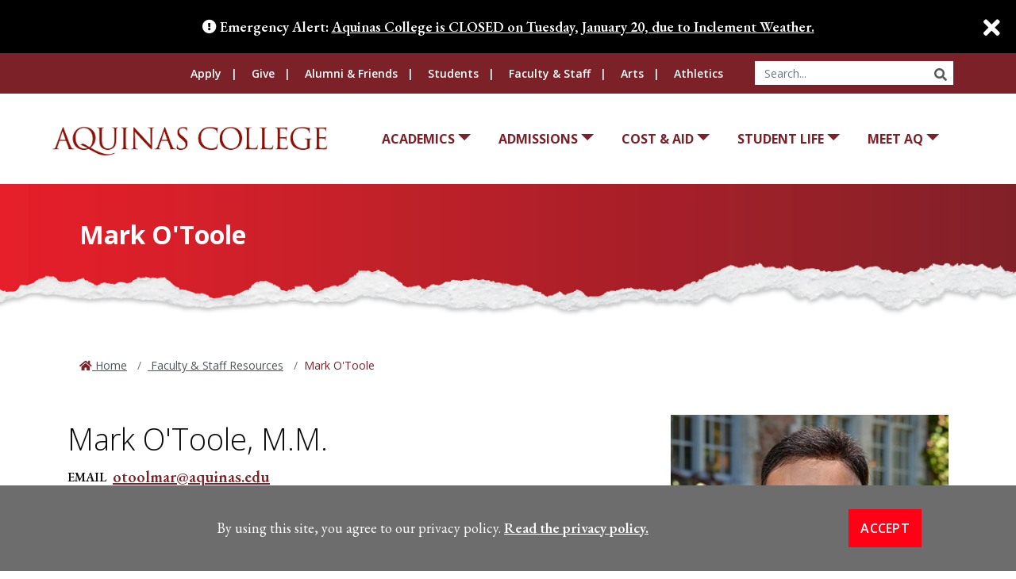

--- FILE ---
content_type: text/html; charset=UTF-8
request_url: https://aquinas.edu/faculty-staff/mark-e-otoole.html
body_size: 39601
content:
<!DOCTYPE HTML><html lang="en">
   <head>
      <meta charset="UTF-8">
      <meta http-equiv="x-ua-compatible" content="ie=edge">
      <title>Mark O'Toole | Aquinas College</title>
      <link rel="canonical" href="https://www.aquinas.edu/faculty-staff/mark-e-otoole.html">
      <meta name="viewport" content="width=device-width, initial-scale=1, shrink-to-fit=no"><script type="text/javascript">
            var OUC = OUC || {};
            OUC.globalProps = OUC.globalProps || {};
            OUC.pageProps = OUC.pageProps || {};
            OUC.props = OUC.props || {};
            
            
                OUC.globalProps['path'] = "/faculty-staff/mark-e-otoole.html";
                OUC.globalProps['domain'] = "https://www.aquinas.edu";
                OUC.globalProps['index-file'] = "index";
                OUC.globalProps['extension'] = "html";
                OUC.pageProps['heading'] = "Mark O'Toole";
                OUC.pageProps['breadcrumb'] = "Mark O'Toole";
                OUC.pageProps['override-og-type'] = "";
                OUC.pageProps['override-og-image'] = "";
                OUC.pageProps['override-og-image-alt'] = "";
                OUC.pageProps['override-og-description'] = "";
                OUC.pageProps['override-twitter-card-description'] = "";
                OUC.pageProps['override-twitter-card-image'] = "";
                OUC.pageProps['override-twitter-card-image-alt'] = "";
                OUC.pageProps['override-twitter-card-type'] = "summary_large_image";
                OUC.pageProps['dsn'] = "faculty";
            
            var key;
            for (key in OUC.globalProps) {
            OUC.props[key] = OUC.globalProps[key];
            }
            for (key in OUC.pageProps) {
            OUC.props[key] = OUC.pageProps[key];
            }
        </script>
      <!-- OU Search Ignore Start Here --><!-- Bootstrap CSS -->
<link rel="stylesheet" href="/_resources/css/bootstrap.min.css">
<link rel="stylesheet" href="/_resources/css/bootstrap-grid.min.css">
<link rel="stylesheet" href="/_resources/css/bootstrap-reboot.min.css">

<!-- Aquinas College CSS -->
<link rel="stylesheet" href="/_resources/css/style-icomoon.css">
<link rel="stylesheet" href="/_resources/css/styles.css">
<link rel="stylesheet" href="/_resources/css/print.css">
<link rel="stylesheet" href="/_resources/css/totopstyle.css">
<link rel="stylesheet" href="/_resources/css/slick.css"/>
<link rel="stylesheet" href="/_resources/css/slick-theme.css"/>
<link rel="stylesheet" href="/_resources/css/slick-lightbox.css">
<link rel="stylesheet" href="/_resources/css/animate.css">

<!--[if lt IE 9]>
<script src="//cdnjs.cloudflare.com/ajax/libs/html5shiv/3.7.3/html5shiv.min.js"></script>
<![endif]-->

<!-- Font Awescome CDN -->
<link rel="stylesheet" href="https://use.fontawesome.com/releases/v5.13.0/css/all.css">
<link rel="stylesheet" href="https://cdn.datatables.net/1.12.1/css/jquery.dataTables.min.css" />

<link rel="stylesheet" href="/_resources/css/oustyles.css">
<!--[if lt IE 9]>
<script src="//cdnjs.cloudflare.com/ajax/libs/html5shiv/3.7.3/html5shiv.min.js"></script>
<![endif]-->

<!-- Google Tag Manager -->
<script>(function(w,d,s,l,i){w[l]=w[l]||[];w[l].push({'gtm.start':
new Date().getTime(),event:'gtm.js'});var f=d.getElementsByTagName(s)[0],
j=d.createElement(s),dl=l!='dataLayer'?'&l='+l:'';j.async=true;j.src=
'https://www.googletagmanager.com/gtm.js?id='+i+dl;f.parentNode.insertBefore(j,f);
})(window,document,'script','dataLayer','GTM-MT2BT3D');</script>
<!-- End Google Tag Manager -->
<!-- OU Search Ignore End Here --><link rel="stylesheet" type="text/css" href="/_resources/css/faculty-detail.css">
      <meta property="og:title" content="Mark O'Toole">
      <meta property="og:url" content="https://www.aquinas.edu/faculty-staff/mark-e-otoole.html">
      <meta property="og:description" content="">
      <meta property="og:type" content="">
      <meta property="og:updated_time" content="2023-06-14T15:08:14.883194-07:00">
      <meta name="twitter:card" content="summary_large_image">
      <meta name="twitter:url" content="https://www.aquinas.edu/faculty-staff/mark-e-otoole.html">
      <meta name="twitter:title" content="Mark O'Toole">
      <meta name="twitter:description" content=""><script type="text/javascript"> 
					var COMMENT_PAGE_URL ="https://www.aquinas.edu/faculty-staff/mark-e-otoole.html";
					var COMMENT_PAGE_IDENTIFIER ="3b431895-0092-466a-bd1a-567213940b59";
				</script></head>
   <body><!-- OU Search Ignore Start Here --><div class="container-fluid alert emergency-alert alert-dismissible fade show" role="alert">
       		<div class="row">
            	<div class="col">
					<span class="fas fa-exclamation-circle"></span> Emergency Alert: <a class="alert-link" href="https://aquinas.apparmor.com/Notifications/CAP/?id=228079&t=615464466" target="_blank">Aquinas College is CLOSED on Tuesday, January 20, due to Inclement Weather.</a>
					<button type="button" class="close" data-dismiss="alert" aria-label="Close"><span class="fas fa-times"></span><span class="sr-only">Close Alert</span></button>
				</div>
			</div>
		</div><header class="siteHeader sticky-wrapper">
   <div class="container-fluid mobile-header">
      <div class="row">
         <div class="col-9">
            <div class="mobile-logo"><a href="/index.html"><span class="sr-only">AQ</span></a></div>
         </div>
         <div class="col-3">
            <div class="mobile-buttons-wrapper"><button type="button" data-toggle="modal" data-target="#site-navigation" class="menuToggle"><span class="sr-only">Menu</span><span class="fas fa-bars"></span></button></div>
         </div>
      </div>
   </div>
   <div class="modal fade site-navigation" id="site-navigation" tabindex="-1" role="dialog">
      <div class="modal-dialog" role="document">
         <div class="modal-content">
            <div class="modal-body"><button type="button" class="btn menuClose" data-dismiss="modal"><span class="far fa-times-circle"></span><span class="sr-only">Close Menu</span></button><nav class="main-navigation" aria-label="Primary navigation">
                  <div class="top-row">
                     <div class="container-fluid">
                        <div class="row">
                           <div class="col-12">
                              <nav class="audience">
                                 <ul class="nav justify-content-end">
                                    <li class="nav-item"><a class="nav-link" href="/admissions/apply.html">Apply</a></li>
                                    <li class="nav-item"><a class="nav-link" href="/offices/institutional-advancement/index.html">Give</a></li>
                                    <li class="nav-item"><a class="nav-link" href="/alumni-friends.html">Alumni &amp; Friends</a></li>
                                    <li class="nav-item"><a class="nav-link" href="/current-students.html">Students</a></li>
                                    <li class="nav-item"><a class="nav-link" href="/faculty-staff/index.html">Faculty &amp; Staff</a></li>
                                    <li class="nav-item"><a class="nav-link" href="/arts-at-aq/index.html">Arts</a></li>
                                    <li class="nav-item"><a class="nav-link" href="https://aqsaints.com/" target="_blank" rel="noopener">Athletics</a></li>
                                    <li>
                                       <div class="header-search hidden-xs">
                                          <form id="searchForm" action="/search/index.html?" method="get" role="search" novalidate>
                                             <div class="input-group"><label class="search-label sr-only" for="ousearchq">Search the Site</label><input type="text" id="ousearchq" class="form-control" title="ousearchq" name="ousearchq" placeholder="Search..."><span class="input-group-btn"><button class="btn btn-default" type="submit"><span class="fas fa-search"></span><span class="sr-only">Search</span></button></span></div>
                                          </form>
                                       </div>
                                    </li>
                                 </ul>
                              </nav>
                           </div>
                        </div>
                     </div>
                  </div>
                  <div class="bottom-row">
                     <div class="container-fluid">
                        <div class="row">
                           <div class="col-xl-4">
                              <div class="logo"><a href="/index.html"><span class="sr-only">Aquinas College</span></a></div>
                           </div>
                           <div class="col">
                              <ul class="nav justify-content-end nav-fill">
                                 <li class="nav-item dropdown"><a class="nav-link dropdown-toggle" href="#" id="academics" data-toggle="dropdown" aria-haspopup="true" aria-expanded="false">Academics</a><ul class="dropdown-menu" aria-labelledby="academics">
                                       <li>
                                          <div class="sub-menu">
                                             <div class="container">
                                                <div class="row">
                                                   <div class="col menu-image"><a href="/academics/index.html"><img class="pt-2 pb-2" src="/_resources/images/Global-Navigatio-Academics-700.jpg" alt="Academics at Aquinas College"></a></div>
                                                   <div class="col-12 col-xl-4">
                                                      <ul class="list-unstyled">
                                                         <li class="nav-item"><a class="dropdown-item" href="/academics/index.html">Academics</a></li>
                                                         <li class="nav-item"><a class="dropdown-item" href="/academics/undergraduate.html">Undergraduate Programs</a></li>
                                                         <li class="nav-item"><a class="dropdown-item" href="/academics/graduate.html">Graduate Programs</a></li>
                                                         <li class="nav-item"><a class="dropdown-item" href="/offices/registrar/academic-calendar.html">Academic Calendar</a></li>
                                                      </ul>
                                                   </div>
                                                   <div class="col-12 col-xl-4">
                                                      <ul class="list-unstyled">
                                                         <li class="nav-item"><a class="dropdown-item" href="/academics/accolades-outcomes.html">Accolades &amp; Outcomes</a></li>
                                                         <li class="nav-item"><a class="dropdown-item" href="/academics/block-scheduling.html">Block Scheduling</a></li>
                                                         <li class="nav-item"><a class="dropdown-item" href="/offices/advantage-center/index.html">Internships &amp; Careers</a></li>
                                                         <li class="nav-item"><a class="dropdown-item" href="/offices/international-programs/index.html">Study Abroad &amp; Away</a></li>
                                                      </ul>
                                                   </div>
                                                </div>
                                             </div>
                                          </div>
                                       </li>
                                    </ul>
                                 </li>
                                 <li class="nav-item dropdown"><a class="nav-link dropdown-toggle" href="#" id="admissions" data-toggle="dropdown" aria-haspopup="true" aria-expanded="false">Admissions</a><ul class="dropdown-menu" aria-labelledby="admissions">
                                       <li>
                                          <div class="sub-menu">
                                             <div class="container">
                                                <div class="row">
                                                   <div class="col menu-image"><a href="/admissions/index.html"><img class="pt-2 pb-2" src="/_resources/images/Global-Navigation-Admissions-700.jpg" alt="Admissions at Aquinas College"></a></div>
                                                   <div class="col-12 col-xl-4">
                                                      <ul class="list-unstyled">
                                                         <li class="nav-item"><a class="dropdown-item" href="/admissions/index.html">Admissions Overview</a></li>
                                                         <li class="nav-item"><a class="dropdown-item" href="/admissions/apply.html">Apply Now</a></li>
                                                         <li class="nav-item"><a class="dropdown-item" href="/admissions/contact-admissions.html">Contact Admissions</a></li>
                                                         <li class="nav-item"><a class="dropdown-item" href="/admissions/dates-and-deadlines.html">Dates &amp; Deadlines</a></li>
                                                      </ul>
                                                   </div>
                                                   <div class="col-12 col-xl-4">
                                                      <ul class="list-unstyled">
                                                         <li class="nav-item"><a class="dropdown-item" href="/admissions/undergraduate/index.html">Undergraduate Students</a></li>
                                                         <li class="nav-item"><a class="dropdown-item" href="/admissions/graduate-admissions.html">Graduate Students</a></li>
                                                         <li class="nav-item"><a class="dropdown-item" href="/admissions/undergraduate/transfer.html">Transfer Students</a></li>
                                                         <li class="nav-item"><a class="dropdown-item" href="/admissions/undergraduate/accepted-students.html">Accepted Students</a></li>
                                                      </ul>
                                                   </div>
                                                </div>
                                             </div>
                                          </div>
                                       </li>
                                    </ul>
                                 </li>
                                 <li class="nav-item dropdown"><a class="nav-link dropdown-toggle" href="#" id="cost&amp;aid" data-toggle="dropdown" aria-haspopup="true" aria-expanded="false">Cost &amp; Aid</a><ul class="dropdown-menu" aria-labelledby="cost&amp;aid">
                                       <li>
                                          <div class="sub-menu">
                                             <div class="container">
                                                <div class="row">
                                                   <div class="col menu-image"><a href="/cost-aid/index.html"><img class="pt-2 pb-2" src="/_resources/images/Global-Navigation-Cost-Aid-700.jpg" alt="Cost &amp; Aid at Aquinas College"></a></div>
                                                   <div class="col-12 col-xl-4">
                                                      <ul class="list-unstyled">
                                                         <li class="nav-item"><a class="dropdown-item" href="/cost-aid/index.html">Financial Aid</a></li>
                                                         <li class="nav-item"><a class="dropdown-item" href="/cost-aid/aquinas-college-scholarship-calculator.html">Scholarship Calculator</a></li>
                                                         <li class="nav-item"><a class="dropdown-item" href="/admissions/tuition-and-fees.html">Tuition &amp; Fees</a></li>
                                                         <li class="nav-item"><a class="dropdown-item" href="/cost-aid/types-of-aid.html">Types of Aid</a></li>
                                                      </ul>
                                                   </div>
                                                   <div class="col-12 col-xl-4">
                                                      <ul class="list-unstyled">
                                                         <li class="nav-item"><a class="dropdown-item" href="/cost-aid/applying-for-aid.html">Applying for Aid</a></li>
                                                         <li class="nav-item"><a class="dropdown-item" href="/cost-aid/fafsa.html">FAFSA Updates</a></li>
                                                         <li class="nav-item"><a class="dropdown-item" href="/cost-aid/forms-and-policies.html">Forms &amp; Policies</a></li>
                                                         <li class="nav-item"><a class="dropdown-item" href="/cost-aid/contact-us.html">Contact Us</a></li>
                                                      </ul>
                                                   </div>
                                                </div>
                                             </div>
                                          </div>
                                       </li>
                                    </ul>
                                 </li>
                                 <li class="nav-item dropdown"><a class="nav-link dropdown-toggle" href="#" id="studentlife" data-toggle="dropdown" aria-haspopup="true" aria-expanded="false">Student Life</a><ul class="dropdown-menu" aria-labelledby="studentlife">
                                       <li>
                                          <div class="sub-menu">
                                             <div class="container">
                                                <div class="row">
                                                   <div class="col menu-image"><a href="/student-life/index.html"><img class="pt-2 pb-2" src="/_resources/images/Global-Navigation-Student-Life-700.jpg" alt="Student Life at Aquinas College"></a></div>
                                                   <div class="col-12 col-xl-4">
                                                      <ul class="list-unstyled">
                                                         <li class="nav-item"><a class="dropdown-item" href="/offices/campus-dining/index.html">Campus Dining</a></li>
                                                         <li class="nav-item"><a class="dropdown-item" href="/offices/campus-ministry/index.html">Campus Ministry &amp; Chapel</a></li>
                                                         <li class="nav-item"><a class="dropdown-item" href="/offices/counseling-health-wellness/index.html">Counseling, Health &amp; Wellness</a></li>
                                                         <li class="nav-item"><a class="dropdown-item" href="/student-life/residence-life/index.html">Housing &amp; Residence Life</a></li>
                                                      </ul>
                                                   </div>
                                                   <div class="col-12 col-xl-4">
                                                      <ul class="list-unstyled">
                                                         <li class="nav-item"><a class="dropdown-item" href="https://www.aquinaslibrary.com/">Library</a></li>
                                                         <li class="nav-item"><a class="dropdown-item" href="/student-life/parents-families/index.html">Parents &amp; Families</a></li>
                                                         <li class="nav-item"><a class="dropdown-item" href="/student-life/student-success/index.html">Student Success</a></li>
                                                         <li class="nav-item"><a class="dropdown-item" href="/student-life/sao-student-activities-orientation/student-organizations/index.html">Organizations &amp; Clubs</a></li>
                                                      </ul>
                                                   </div>
                                                </div>
                                             </div>
                                          </div>
                                       </li>
                                    </ul>
                                 </li>
                                 <li class="nav-item dropdown"><a class="nav-link dropdown-toggle" href="#" id="meetaq" data-toggle="dropdown" aria-haspopup="true" aria-expanded="false">Meet AQ</a><ul class="dropdown-menu" aria-labelledby="meetaq">
                                       <li>
                                          <div class="sub-menu">
                                             <div class="container">
                                                <div class="row">
                                                   <div class="col menu-image"><a href="/meet-aq/index.html"><img class="pt-2 pb-2" src="/_resources/images/Global-Navigation-Meet-AQ-700.jpg" alt="Meet Aquinas College"></a></div>
                                                   <div class="col-12 col-xl-4">
                                                      <ul class="list-unstyled">
                                                         <li class="nav-item"><a class="dropdown-item" href="/meet-aq/about-grand-rapids.html">About Grand Rapids</a></li>
                                                         <li class="nav-item"><a class="dropdown-item" href="/mission-vision/index.html">Mission &amp; Vision</a></li>
                                                         <li class="nav-item"><a class="dropdown-item" href="/meet-aq/index.html">Dominican Pillars</a></li>
                                                         <li class="nav-item"><a class="dropdown-item" href="/heritage-traditions/index.html">Heritage &amp; Traditions</a></li>
                                                      </ul>
                                                   </div>
                                                   <div class="col-12 col-xl-4">
                                                      <ul class="list-unstyled">
                                                         <li class="nav-item"><a class="dropdown-item" href="/calendar/index.html">Event Calendar</a></li>
                                                         <li class="nav-item"><a class="dropdown-item" href="/offices/index.html">Offices</a></li>
                                                         <li class="nav-item"><a class="dropdown-item" href="/offices/presidents-office/index.html">President's Office</a></li>
                                                         <li class="nav-item"><a class="dropdown-item" href="/board-trustees/index.html">Board of Trustees</a></li>
                                                      </ul>
                                                   </div>
                                                </div>
                                             </div>
                                          </div>
                                       </li>
                                    </ul>
                                 </li>
                              </ul>
                           </div>
                        </div>
                     </div>
                  </div>
               </nav>
            </div>
         </div>
      </div>
   </div>
</header><!-- OU Search Ignore End Here -->
      <div class="content" id="main-content">
         <div class="page-header">
            <div class="container">
               <div class="row">
                  <div class="col-12">
                     <h1>Mark O'Toole</h1>
                  </div>
               </div>
            </div>
         </div>
         <div class="container">
            <div class="row">
               <div class="col-12">
                  <nav aria-label="breadcrumb">
                     <ol class="breadcrumb">
                        <li class="breadcrumb-item"><span class="fas fa-home"></span><a href="https://www.aquinas.edu/"> Home</a></li>
                        <li class="breadcrumb-item"><a href="https://www.aquinas.edu/faculty-staff/"> Faculty &amp; Staff Resources</a></li>
                        <li class="breadcrumb-item active" aria-current="page">Mark O'Toole</li>
                     </ol>
                  </nav>
               </div>
            </div>
            <div class="row">
               <div class="col-md-4 order-md-12"><img alt="Mark O'Toole" src="/_resources/images/_people/mark-otoole-400.jpg" class="faculty-headshot"></div>
               <div class="col-md-8 order-md-1">
                  <div class="faculty-box">
                     <h2 class="font-weight-light font-size-lg">
                        										Mark O'Toole, M.M.</h2>
                     <div class="faculty-box-info">
                        <div class="faculty-box-info-title">Email</div>
                        <div class="faculty-box-info-desc"><a href="mailto:otoolmar@aquinas.edu">otoolmar@aquinas.edu</a></div>
                     </div>
                     <div class="faculty-box-info">
                        <div class="faculty-box-info-title">Phone #1</div>
                        <div class="faculty-box-info-desc">(616) 632-2931</div>
                     </div>
                     </div>
                  <h3>Associate Professor</h3>
                  <h4>Business Administration</h4>
                  <div class="faculty-box">
                     <div class="faculty-box-info">
                        <div class="faculty-box-info-title">Office #1</div>
                        <div class="faculty-box-info-desc">Academic Building 211</div>
                     </div>
                  </div>
                  </div>
            </div>
            <div class="row">
               <div class="col-12">
                  <div class="table-responsive">
                     <table class="table bio table table-striped">
                        
                        <tbody>
                           
                           <tr>
                              
                              <th>Degree</th>
                              
                              <th>Major Emphasis</th>
                              
                              <th>Institution</th>
                              </tr>
                           
                           <tr>
                              
                              <td>M.M.</td>
                              
                              <td>Management</td>
                              
                              <td>Aquinas College</td>
                              </tr>
                           
                           <tr>
                              
                              <td>B.S.</td>
                              
                              <td>Education</td>
                              
                              <td>University of Pittsburgh</td>
                              </tr>
                           </tbody>
                        </table>
                  </div>
                  
                  <p>&nbsp;</p>
                  
                  <div class="tabs">
                     <nav>
                        <div id="nav-tab-d29e185-nav" class="nav nav-tabs" role="tablist"><a id="item-d29e209-parent" class="nav-item nav-link active" href="#item-d29e209" data-toggle="tab" role="tab" aria-controls="item-d29e209" aria-selected="true">About</a></div>
                     </nav>
                     <div id="nav-tabContent-a" class="tab-content">
                        <div class="tab-pane fade show active" id="item-d29e209" role="tabpanel" aria-labelledby="item-d29e209-parent">
                           
                           <p>Since 1999, Mark O‚'Toole has been a business collegiate department adjunct instructor.
                              Currently, he teaches or has taught at Davenport University, Aquinas College, and
                              Grand Valley State University. The courses taught include Market Research, Leadership,
                              Foundations of Marketing, Sales Force Management, Training &amp; Development, Principles
                              of Management, Principles of Marketing, Marketing Strategies, and Case Study Management.
                              He has taught both graduate and under graduate classes.</p>
                           
                           <p>With 30 years of business experience in the consumer package industry, including 21
                              years in executive leadership positions, Mark brings real world business application
                              into the classroom. Within Fortune 200 Companies, he has held positions as senior
                              sales and marketing management, operations, brand and product development, marketing,
                              business development, and productivity leadership. He has consulted with small business
                              owners on organizational design, efficiency and effectiveness, cost containment as
                              well as training and development. Mark designed and developed a training program on
                              strategic partnerships for the SHRM, Society for Human Resource Management.</p>
                           
                           <p>Mark has been married for 43 years and has two sons and four grandchildren. &nbsp;Mark
                              and his wife Connie reside in Grand Rapids, Michigan.</p>
                           
                           <p>Mark holds a Masters of Management degree from Aquinas College and a B.S. degree in
                              education from University of Pittsburgh. Mark has served as: Saint Thomas the Apostle
                              Pastoral Council; Community Event Volunteer; Past Gerontology Society Board Member;
                              Saint Thomas the Apostle Church Remodeling Campaign Chair; Various volunteer positions
                              for East Grand Rapids Parks &amp; Recreation, school athletics</p>
                           </div>
                     </div>
                  </div>
                  
                  <p>&nbsp;</p>
               </div>
            </div>
         </div>
      </div>
      <!-- OU Search Ignore Start Here --><footer id="footer">
   <div class="container">
      <div class="row">
         <div class="col-12">
            <ul class="footer-social nav justify-content-center">
               <li class="nav-item"><a href="https://www.facebook.com/aquinascollegegr/"><span class="sr-only">Facebook</span><span class="icomoon">h</span></a></li>
               <li class="nav-item"><a href="https://twitter.com/aquinascollege"><span class="sr-only">Twitter</span><span class="icomoon">q</span></a></li>
               <li class="nav-item"><a href="https://www.tiktok.com/@aquinascollege"><span class="sr-only">TikTok</span><span class="icomoon">s</span></a></li>
               <li class="nav-item"><a href="https://www.youtube.com/user/AquinasCollegeGR"><span class="sr-only">YouTube</span><span class="icomoon">t</span></a></li>
               <li class="nav-item"><a href="https://instagram.com/aquinascollegegr"><span class="sr-only">Instagram</span><span class="icomoon">f</span></a></li>
               <li class="nav-item"><a href="https://www.linkedin.com/school/aquinas-college-gr/"><span class="sr-only">LinkedIn</span><span class="icomoon">e</span></a></li>
            </ul>
         </div>
         <div class="col-lg-3 col-xl-3"><img src="/_resources/images/aquinas-logo-white.png" alt="AQ"><ul class="footer-address">
               <li class="location"><a href="">1700 Fulton St E<br>Grand Rapids, MI 49506</a></li>
               <li><a href="tel:(616)6328900">(616) 632-8900</a></li>
            </ul>
         </div>
         <div class="col-lg-9 col-xl-8 offset-xl-1">
            <div class="row footer-nav justify-content-center">
               <div class="col-6 col-md-3">
                  <ul class="list-unstyled">
                     <li><a href="/a-to-z.html">A-Z List</a></li>
                     <li><a href="/calendar/index.html">Event Calendar</a></li>
                     <li><a href="/news/index.html">News</a></li>
                  </ul>
               </div>
               <div class="col-6 col-md-3">
                  <ul class="list-unstyled">
                     <li><a href="/offices/institutional-advancement/give.html">Give</a></li>
                     <li><a href="https://workforcenow.adp.com/mascsr/default/mdf/recruitment/recruitment.html?cid=0d6a119c-4b29-473d-aa54-b44806014631&amp;ccId=19000101_000001&amp;lang=en_US">Jobs at Aquinas</a></li>
                     <li><a href="/contact-us/index.html">Contact Us</a></li>
                  </ul>
               </div>
               <div class="col-6 col-md-3">
                  <ul class="list-unstyled">
                     <li><a href="https://admissions.aquinas.edu/apply/">Apply</a></li>
                     <li><a href="https://admissions.aquinas.edu/portal/visit">Visit</a></li>
                     <li><a href="https://map.aquinas.edu/?id=2021">Campus Map</a></li>
                  </ul>
               </div>
               <div class="col-6 col-md-3">
                  <ul class="list-unstyled">
                     <li><a href="/offices/student-affairs/title-ix/index.html">Title IX</a></li>
                     <li><a href="/covid-19.html">COVID-19</a></li>
                     <li><a href="/privacy-policy.html">Privacy Policy</a></li>
                  </ul>
               </div>
            </div>
         </div>
      </div>
   </div>
   <div class="copyright">
      <div class="container">
         <div class="row">
            <div class="col-12">
               <ul class="list-inline">
                  <li class="list-inline-item"><span aria-label="direct edit login" id="directedit">©</span> Copyright 2026. All Rights Reserved</li>
               </ul>
            </div>
         </div>
      </div>
   </div>
</footer><!-- OU Search Ignore End Here --><!-- OU Search Ignore Start Here --><div class="alert cookiealert" role="alert">
   <div class="container">
      <div class="row">
         <div class="col-lg-10"><span id="cookieconsent:desc" class="cc-message">By using this site, you agree to our privacy policy.
               								<a aria-label="learn more about cookies" role="button" tabindex="0" class="cc-link" href="https://www.aquinas.edu/privacy-policy.html" rel="noopener noreferrer nofollow" target="_blank">Read the privacy policy.</a></span></div>
         <div class="col-lg-2">
            <div class="cc-compliance"><a aria-label="dismiss cookie message" role="button" tabindex="0" class="btn btn-default btn-light-2 acceptcookies">Accept</a></div>
         </div>
      </div>
   </div>
</div><!-- OU Search Ignore End Here --><!-- OU Search Ignore Start Here --><script src="https://code.jquery.com/jquery-3.5.1.js"></script>
<script src="https://cdnjs.cloudflare.com/ajax/libs/popper.js/1.14.7/umd/popper.min.js" integrity="sha384-UO2eT0CpHqdSJQ6hJty5KVphtPhzWj9WO1clHTMGa3JDZwrnQq4sF86dIHNDz0W1" crossorigin="anonymous"></script>
<script src="/_resources/js/bootstrap.js"></script>
<script src="/_resources/js/scripts.js"></script>
<script src="/_resources/js/slick-lightbox.js"></script>
<script src="/_resources/js/slick.min.js"></script>
<script src="/_resources/js/lightbox.js"></script>
<script src="/_resources/js/navigation.js"></script>
<!--Data Sort Tables JS-->
<script src="https://cdn.datatables.net/1.12.1/js/jquery.dataTables.min.js"></script>
<script src="https://cdn.datatables.net/1.12.1/js/dataTables.bootstrap4.min.js"></script>
<!-- <script>
	$(document).ready(function() {
		$('#directory-list').DataTable( {
			"pageLength": 25,
			"order": [[ 1, "asc" ]]
		} );
	} );
</script> -->

<script>$('.datatable').DataTable({
	"fnDrawCallback": function() {

		$table = $(this);

		// only apply this to specific tables
		if ($table.closest(".datatable-multi-row").length) {

			// for each row in the table body...
			$table.find("tbody>tr").each(function() {
				var $tr = $(this);

				// get the "extra row" content from the <script> tag.
				// note, this could be any DOM object in the row.
				var extra_row = $tr.find(".extra-row-content").html();

				// in case draw() fires multiple times, 
				// we only want to add new rows once.
				if (!$tr.next().hasClass('dt-added')) {
					$tr.after(extra_row);
					$tr.find("td").each(function() {

						// for each cell in the top row,
						// set the "rowspan" according to the data value.
						var $td = $(this);
						var rowspan = parseInt($td.data("datatable-multi-row-rowspan"), 10);
						if (rowspan) {
							$td.attr('rowspan', rowspan);
						}
					});
				}

			});

		} // end if the table has the proper class
	} // end fnDrawCallback()
});</script><!-- OU Search Ignore End Here --><!-- OU Search Ignore Start Here -->
<!-- Insert google analytics here -->



<!-- Insert Slate analytics here -->
<script async="async" src="https://admissions.aquinas.edu/ping">/**/</script>
<!-- Activity name for this tag: GAM_MI_AQUINASCOLLEGE_08112023_Conversion -->
<script>
  (function() {
    var a = String(Math.floor(Math.random() * 10000000000000000));
    new Image().src = 'https://pubads.g.doubleclick.net/activity;xsp=5223539;ord=1;num='+ a +'?';
  })();
</script>
<noscript>
  <img src='https://pubads.g.doubleclick.net/activity;xsp=5223539;ord=1;num=1?' width=1 height=1 border=0>
</noscript>
<!-- Meta Pixel Code -->
<script>
!function(f,b,e,v,n,t,s)
{if(f.fbq)return;n=f.fbq=function(){n.callMethod?
n.callMethod.apply(n,arguments):n.queue.push(arguments)};
if(!f._fbq)f._fbq=n;n.push=n;n.loaded=!0;n.version='2.0';
n.queue=[];t=b.createElement(e);t.async=!0;
t.src=v;s=b.getElementsByTagName(e)[0];
s.parentNode.insertBefore(t,s)}(window, document,'script',
'https://connect.facebook.net/en_US/fbevents.js');
fbq('init', '1552255352248439');
fbq('track', 'PageView');
</script>
<noscript><img height="1" width="1" style="display:none"
src="https://www.facebook.com/tr?id=1552255352248439&ev=PageView&noscript=1"
/></noscript>
<!-- End Meta Pixel Code --><!-- OU Search Ignore End Here -->
      <div id="ou-hidden" style="display:none;"><a id="de" rel="nofollow" href="https://a.cms.omniupdate.com/11/?skin=aquinas&amp;account=Aquinas&amp;site=www&amp;action=de&amp;path=/faculty-staff/mark-e-otoole.pcf">©</a></div><script>
			if(document.getElementById("de") != null && document.getElementById("directedit")) {
				var link = document.getElementById("de").parentNode.innerHTML;
				document.getElementById("de").parentNode.innerHTML = "";
				document.getElementById("directedit").innerHTML = link.replace(/^\s+|\s+$/gm,'');
			}
		</script></body>
</html>

--- FILE ---
content_type: text/css
request_url: https://aquinas.edu/_resources/css/styles.css
body_size: 84349
content:
@charset "UTF-8";
/* CSS Document */
@import url("https://fonts.googleapis.com/css2?family=EB+Garamond:wght@400;500;600&family=Open+Sans:wght@300;400;600;700&display=swap");
@font-face {
	font-family: "atomicmarker";
	src: url("../fonts/AtomicMarker.woff2") format("woff2"),
		url("../fonts/AtomicMarker.woff") format("woff");
	font-weight: normal;
	font-style: normal;
}

/**************** Custom Omni Styles ***************/
.table-center {
	width: 60%;
	margin: 0px auto;
	float: none;
}
/**************** Custom Omni Styles ***************/


body {
	font-family: "EB Garamond", serif;
	font-size: 1.25rem;
	font-weight: 400;
	line-height: 1.5;
	color: #0a0a0a;
	margin: 0;
	padding: 0;
	-webkit-font-smoothing: antialiased;
	-moz-osx-font-smoothing: grayscale;
	background-color: #fff;
}

.eb-garamond {
	font-family: "EB Garamond", serif !important;
}

.open-sans {
	font-family: 'Open Sans' !important;
}

.alert {
	margin: 0;
	border: none;
	border-radius: 0;
	text-align: center;
	color: #fff;
	background-color: #000;
	font-size: 18px;
	font-weight: bold;
	padding: 20px;
	z-index: 3;
}

.emergency-alert {
	top: 0;
	left: 0;
	background-color: #000;
	color:#fff;

}

.emergency-alert a{
	color:#fff;
}

.cookiealert {
	position: fixed;
	bottom: 0;
	left: 0;
	right: 0;
	width: 100%;
	margin: 0 !important;
	z-index: 21;
	opacity: 0;
	border-radius: 0;
	transform: translateY(100%);
	transition: all 500ms ease-out;
	color: #fff;
	background-color: #6d6d6d;
	padding: 30px;
	font-size: 18px;
	font-weight: 400;
}

.cookiealert .cc-message {
	padding-top: 10px;
	padding-bottom: 10px;
	display: block;
}

.cookiealert.show {
	opacity: 1;
	transform: translateY(0%);
	transition-delay: 1000ms;
}

.cookiealert.alert a {
	text-decoration: underline;
	color: #fff;
	font-weight: 600;
}

.cookiealert.alert a.btn-white {
	color: #7c2128;
}

.cookiealert.alert a:hover {
	text-decoration: none;
	color: #fff;
}

.cookiealert .acceptcookies {
	margin: 0;
	vertical-align: baseline;
	min-width: auto;
	text-decoration: none !important;
}

.cookiealert .acceptcookies:hover,
.cookiealert .acceptcookies:focus {
	color: #7c2128;
}

.alert a,
.alert a:hover,
.alert a:focus {
	color: #fff;
	text-decoration: underline;
	text-decoration-color: #fff;
}

.alert-dismissible .close {
	padding: 0;
	right: 15px;
	font-size: 30px;
	top: -5px;
}

.alert-dismissible .close:hover,
.alert-dismissible .close:focus {
	color: #fff;
}

.fa-exclamation-triangle {
	font-size: 40px;
	color: #7c2128;
}

.disclaimer {
	font-size: 16px;
	border-top: 5px solid #ff0014;
	margin: 20px auto 50px;
	padding: 10px 0;
}

h1,
h2,
h3,
h4,
h5,
h6,
.h1,
.h2,
.h3,
.h4,
.h5,
.h6 {
	margin-top: 1rem;
	margin-bottom: 1rem;
	font-family: "Open Sans", sans-serif;
	font-weight: 700;
	line-height: 1.1;
}

h1,
.h1 {
	font-size: 2.25rem;
}

h2,
.h2 {
	font-size: 2rem;
}

h3,
.h3 {
	font-size: 1.75rem;
}

h4,
.h4 {
	font-size: 1.5rem;
}

h5,
.h5 {
	font-size: 1.25rem;
}

h6,
.h6 {
	font-size: 1rem;
}

h1:first-child,
.h1:first-child,
h2:first-child,
.h2:first-child,
h3:first-child,
.h3:first-child,
h4:first-child,
.h4:first-child,
h5:first-child,
.h5:first-child,
h6:first-child,
.h6:first-child {
	margin-top: 0;
}

h1:last-child,
.h1:last-child,
h2:last-child,
.h2:last-child,
h3:last-child,
.h3:last-child,
h4:last-child,
.h4:last-child,
h5:last-child,
.h5:last-child,
h6:last-child,
.h6:last-child {
	margin-top: 0;
	margin-bottom: 0;
}

.atomic-header {
	font-family: AtomicMarker;
}

.banner-title {
	font-family: "EB Garamond", serif;
	font-weight: 900;
	display: inline-block;
	padding-top: 1.5rem;
	padding-bottom: 1.5rem;
	border-top: 4px solid #9b9e72;
	border-bottom: 4px solid #9b9e72;
	color: #fff;
	position: absolute;
	top: 50%;
	left: 50%;
	transform: translate(-50%, -50%);
	text-shadow: rgba(0, 0, 0, 0.5) 1px 1px 20px;
	font-size: 4.5rem;
	line-height: 1.2;
}

.page-header {
	background-color: #7c2128;
	background-image: url("../images/paperheaderbackground.jpg");
	background-repeat: no-repeat;
	-webkit-background-size: cover;
	-moz-background-size: cover;
	-o-background-size: cover;
	background-size: cover;
	background-position: center bottom;
	padding-top: 3rem;
	padding-bottom: 3rem;
}

.page-header h1 {
	color: #fff;
	line-height: 1;
	font-size: 2rem;
	padding-left: 15px;
	padding-bottom: 55px;
}

.card > .bg-image {
	border-radius: 0;
}

.card > .bg-image {
	border-radius: 0.25rem;
}

.bg-image + .card-body {
	position: relative;
	z-index: 1;
}

.card-title-block {
	font-weight: 500;
	display: block;
}

.card-shadow {
	background: -moz-linear-gradient(
		top,
		rgba(0, 0, 0, 0) 0%,
		rgba(0, 0, 0, 0.5) 100%
	);
	background: -webkit-linear-gradient(
		top,
		rgba(0, 0, 0, 0) 0%,
		rgba(0, 0, 0, 0.5) 100%
	);
	background: -webkit-gradient(
		linear,
		left top,
		left bottom,
		from(rgba(0, 0, 0, 0)),
		to(rgba(0, 0, 0, 0.5))
	);
	background: linear-gradient(
		to bottom,
		rgba(0, 0, 0, 0) 0%,
		rgba(0, 0, 0, 0.5) 100%
	);
	filter: progid:DXImageTransform.Microsoft.gradient(startColorstr='#00000000', endColorstr='#80000000', GradientType=0);
}

img.bg-image {
	-o-object-fit: cover;
	object-fit: cover;
}

img.float-right {
	margin-left: 20px;
}

img.float-left {
	margin-right: 20px;
}

.opacity-30 {
	opacity: 0.3;
}

.opacity-40 {
	opacity: 0.4;
}

.opacity-50 {
	opacity: 0.5;
}

.opacity-60 {
	opacity: 0.6;
}

.height-30 {
	min-height: 30vh;
}

.height-40 {
	min-height: 40vh;
}

.height-50 {
	min-height: 50vh;
}

.bg-image {
	position: absolute;
	top: 0;
	left: 0;
	width: 100%;
	height: 100%;
	z-index: 0;
}

.bg-slate-dark {
	background: #132a50;
}

.text-shadow {
	text-shadow: rgba(0, 0, 0, 0.5) 1px 1px 20px;
}

.hero .section-intro {
	height: 100%;
}

.space-sm {
	padding-top: 2.5rem;
	padding-bottom: 2.5rem;
}

.space-xlg {
	padding-top: 10.5rem;
	padding-bottom: 10.5rem;
}

.text-maroon {
	color: #7c2128;
}

.text-white {
	color: #fff !important;
}

.font-size-xl {
	font-size: 56px;
}

.font-size-lg {
	font-size: 38px;
}

.font-size-md {
	font-size: 24px;
}

.font-size-sm {
	font-size: 18px;
}

.font-size-xs {
	font-size: 16px;
}

[tabindex="-1"]:focus {
	outline: 0 !important;
}

hr {
	-webkit-box-sizing: content-box;
	box-sizing: content-box;
	height: 0;
	overflow: visible;
}

abbr[title],
abbr[data-original-title] {
	-webkit-text-decoration: underline dotted;
	text-decoration: underline dotted;
	cursor: help;
	border-bottom: 0;
}

address {
	margin-bottom: 1rem;
	font-style: normal;
	line-height: inherit;
}

ol,
ul,
dl {
	margin-top: 0;
	margin-bottom: 1rem;
}

ol ol,
ul ul,
ol ul,
ul ol {
	margin-bottom: 0;
}

dt {
	font-weight: 700;
}

dd {
	margin-bottom: 0.5rem;
	margin-left: 0;
}

dfn {
	font-style: italic;
}

small {
	font-size: 80%;
}

sub,
sup {
	position: relative;
	font-size: 75%;
	line-height: 0;
	vertical-align: baseline;
}

sub {
	bottom: -0.25em;
}

sup {
	top: -0.5em;
}

.lead {
	font-size: 22px;
	font-weight: 400;
	line-height: 1.35em;
	display: block;
}

.content a,
a {
	color: #7c2128;
	text-decoration: underline;
	font-weight: 600;
	background-color: transparent;
}

a:hover {
	color: #000;
	text-decoration: none;
}

a:not([href]):not([tabindex]) {
	color: inherit;
	text-decoration: none;
}

a:not([href]):not([tabindex]):hover,
a:not([href]):not([tabindex]):focus {
	color: inherit;
	text-decoration: none;
}

a:not([href]):not([tabindex]):focus {
	outline: 0;
}

a[href$=".pdf"]::after {
	content: "\f1c1";
	font-family: "Font Awesome 5 Free";
	font-weight: 900;
	font-size: 14px;
	position: relative;
	right: -5px;
	padding-right: 10px;
	top: 0;
	font-style: normal;
}

a[href$=".xlsx"]::after {
	content: "\f1c3";
	font-family: "Font Awesome 5 Free";
	font-weight: 900;
	font-size: 14px;
	position: relative;
	right: -5px;
	padding-right: 10px;
	top: 0;
	font-style: normal;
}

a[href$=".docx"]::after {
	content: "\f1c2";
	font-family: "Font Awesome 5 Free";
	font-weight: 900;
	font-size: 14px;
	position: relative;
	right: -5px;
	padding-right: 10px;
	top: 0;
	font-style: normal;
}

p {
	margin-top: 0;
	margin-bottom: 1rem;
}

.interior .content ul,
.interior .content ol {
	font-size: 18px;
	font-weight: 300;
}

.interior .content ul li a,
.interior .content ol li a {
	text-decoration: none;
	border-bottom: 1px solid #000;
	font-weight: 400;
}

.interior .content ul li a:hover,
.interior .content ol li a:hover {
	border-bottom: none;
}

.interior .content .footer-social li a {
	border-bottom: none;
}

.title-decorative {
	text-transform: uppercase;
	letter-spacing: 1px;
	color: #7c2128;
}

.btn-default,
.content .btn-default {
	font-family: "Open Sans", sans-serif;
	background-color: #ff0014;
	color: #fff;
	letter-spacing: 0.25px;
	text-decoration: none;
	cursor: pointer;
	font-weight: 600;
	text-align: center;
	text-transform: uppercase;
	padding: 12px 15px;
	margin: 15px auto;
	border-radius: 0;
	border: none;
	min-width: 140px;
	transition: background 0.2s ease-out, color 0.2s ease-out,
		border 0.2s ease-out;
	-webkit-transition: background 0.2s ease-out, color 0.2s ease-out,
		border 0.2s ease-out;
	-moz-transition: background 0.2s ease-out, color 0.2s ease-out,
		border 0.2s ease-out;
	-ms-transition: background 0.2s ease-out, color 0.2s ease-out,
		border 0.2s ease-out;
	-o-transition: background 0.2s ease-out, color 0.2s ease-out,
		border 0.2s ease-out;
	position: relative;
	z-index: 3;
}

.btn-default:hover,
.btn-default:focus {
	background-color: #7c2128;
	color: #fff;
}

.btn-white,
.content .btn-white {
	background-color: #ffffff;
	color: #ff0014;
	-webkit-box-shadow: 0px 1px 5px 0px rgba(0, 0, 0, 0.2);
	-moz-box-shadow: 0px 1px 5px 0px rgba(0, 0, 0, 0.2);
	box-shadow: 0px 1px 5px 0px rgba(0, 0, 0, 0.2);
}

.btn-white:hover,
.btn-white:focus {
	color: #fff !important;
	background-color: #ff0014;
}

.btn-maroon,
.content .btn-maroon {
	color: #7c2128;
	background-color: #fff;
	-webkit-box-shadow: 0px 1px 5px 0px rgba(0, 0, 0, 0.2);
	-moz-box-shadow: 0px 1px 5px 0px rgba(0, 0, 0, 0.2);
	box-shadow: 0px 1px 5px 0px rgba(0, 0, 0, 0.2);
}

.btn-maroon:hover,
.btn-maroon:focus {
	background-color: #7c2128;
	color: #fff !important;
}

.btn-link.focus,
.btn-link:focus {
	text-decoration: none;
}

.form-group .btn-default {
	min-width: 1px;
}

.text-muted {
	color: #42484c !important;
}

.btn-block {
	text-align: center;
	display: block;
}

img {
	max-width: 100%;
	height: auto;
}

.content {
	overflow: hidden;
}

.bg-white {
	background-color: #fff !important;
}

.bg-gray {
	background-color: #f4f4f4 !important;
}

.bg-maroon {
	background-color: #7c2128 !important;
	color: #fff;
}

.bg-tan {
	background-color: #9b9e72 !important;
}

.bg-dark {
	background-color: #212529 !important;
}

.fullwidth-split {
	padding: 0;
}

.fullwidth-split .container-fluid {
	padding-left: 0;
	padding-right: 0;
}

.fullwidth-split-text {
	display: -webkit-box;
	display: -ms-flexbox;
	display: flex;
	-webkit-box-pack: center;
	-ms-flex-pack: center;
	justify-content: center;
	padding: 4rem 0;
}

.fullwidth-split-text .text-wrapper {
	max-width: 85%;
}

.fullwidth-split-text .btn {
	margin-right: 20px;
}

.section {
	padding: 55px 0;
	position: relative;
	-webkit-animation-duration: 0.2s;
	-moz-animation-duration: 0.2s;
	-o-animation-duration: 0.2s;
	animation-duration: 0.2s;
}

.parallax-window {
	min-height: 450px;
	background: transparent;
}

.container {
	position: relative;
}

.parallax-bg {
	background-attachment: fixed;
	display: block;
	position: absolute;
	bottom: 0;
	left: 0;
	width: 100%;
	height: 100%;
	background-repeat: no-repeat;
	background-position: 50% 50%;
	background-size: 50% auto;
}

.section-with-background {
	background-position: center;
	-webkit-background-size: cover;
	-moz-background-size: cover;
	background-size: cover;
	background-repeat: no-repeat;
	padding: 75px 0;
	position: relative;
	overflow: hidden;
}

.section-with-background .atomic-header{
	font-weight: 400; 
	font-size:44px;
}


.section-with-background .btn {
	margin: 5px;
}

.section-with-background:before {
	content: "";
	width: 100%;
	height: 100%;
	background-color: rgba(0, 0, 0, 0.4);
	display: block;
	top: 0;
	left: 0;
	position: absolute;
}

.section-with-background h2,
.section-with-background p {
	color: #fff;
	font-weight: bold;
}

.marker-background {
	background-image: url("../images/marker-background.jpg");
	background-repeat: repeat-x;
	-webkit-background-size: contain;
	-moz-background-size: contain;
	-o-background-size: contain;
	background-size: contain;
	background-position: center;
	padding-top: 5rem;
	padding-bottom: 5rem;
	margin: 1em 0;
}

.half-and-half {
	background-size: 65%;
	background-position: 30% center;
}

.half-and-half .text {
	max-width: 50%;
	text-align: right;
	float: right;
}

.icon span {
	line-height: 1;
	font-size: 3.6em;
	color: #fff;
	text-align: center;
	display: block;
	font-weight: 400;
}

.icon strong{
	color:#fff;
	text-align: center;
	display:block;
	font-weight:bold;
	font-size:24px;
}

.icon span:first-child {
	display: block;
	margin: 0 auto;
	text-align: center;
	font-family: 'icomoon';
}

.icon span:last-child {
	display: block;
	font-size: 1.1em;
	margin-top: 10px;
	font-weight: 400;
	line-height: 1.5;
}

.news-events .news-list,
.news-events .events-list {
	list-style: none;
	padding: 0;
	margin-bottom: 0;
}

.news-events .news-list li a,
.news-events .events-list li a {
	color: #091835;
	text-decoration: none;
}

.news-events .news .news-list li {
	margin-bottom: 15px;
	padding: 5px 0;
	display: block;
}

.news-events .news .news-list li:last-child {
	margin-bottom: 0;
}

.news-events .news-list li:hover,
.news-events .news-list li:focus,
.news-events .events-list li:hover,
.news-events .events-list li:focus {
	background-color: #e5e5e5;
}

.news-list h2 {
	margin-top: -6px;
	margin-bottom: 0.5rem;
}

.news-events .events-list .date {
	display: inline-block;
	margin-right: 30px;
}

.news-events .events-list a {
	display: inline-block;
}

.news-events .events-list li {
	padding: 5px 0;
}

.news-events .news-footer {
	background-color: rgba(9, 24, 53, 0.8);
	padding: 40px 0 20px;
	position: absolute;
	bottom: 0;
	left: 0;
	right: 0;
	z-index: 1;
}

.news-events .news-footer ul {
	list-style: none;
	padding: 0;
	text-align: center;
}

.news-events .news-footer ul li {
	margin-bottom: 10px;
}

.news-events .news-footer a {
	color: #fff;
	text-decoration: none;
}

.news-events .news-footer a:hover,
.news-events .news-footer a:focus {
	text-decoration: underline;
}

/*Header Styles*/
.menuToggle {
	display: none;
	background-color: transparent;
	border: none;
	color: #fff;
	font-size: 20px;
}

.menuToggle .sr-only {
	color: #fff;
}

.siteHeader {
	font-family: "Open Sans", sans-serif;
	display: block;
	/*	position: fixed;*/
	width: 100%;
	z-index: 5;
	top: 0;
	-webkit-transition: all 0.2s ease-in-out;
	-moz-transition: all 0.2s ease-in-out;
	transition: all 0.2s ease-in-out;
	-webkit-box-shadow: 0px 0px 5px 0px rgba(0, 0, 0, 0.25);
	-moz-box-shadow: 0px 0px 5px 0px rgba(0, 0, 0, 0.25);
	box-shadow: 0px 0px 5px 0px rgba(0, 0, 0, 0.25);
}

.main-navigation .top-row {
	background-color: #7c2128;
	padding: 10px 0;
}

.audience .nav-item .nav-link:after {
	content: "|";
	display: inline-block;
	color: #fff;
	position: relative;
	right: -12px;
}

.audience .justify-content-end .nav-item:nth-child(7) .nav-link:after,
.audience .nav-item:last-child .nav-link:after {
	content: "";
}

.main-navigation .bottom-row {
	background-color: #fff;
	padding: 35px 0;
}

header .modal-body {
	padding: 0;
}

.modal-open .siteHeader {
	-webkit-transition: all 0.2s ease-in-out;
	-moz-transition: all 0.2s ease-in-out;
	transition: all 0.2s ease-in-out;
}

#skiptocontent a {
	padding: 6px;
	position: absolute;
	top: -160px;
	left: 0px;
	color: #000;
	border-right: 1px solid white;
	border-bottom: 1px solid white;
	border-bottom-right-radius: 8px;
	background: transparent;
	-webkit-transition: top 1s ease-out, background 1s linear;
	transition: top 1s ease-out, background 1s linear;
	z-index: 100;
}

#skiptocontent a:focus {
	position: absolute;
	left: 0px;
	top: 0px;
	background: #d8c722;
	outline: 0;
	-webkit-transition: top 0.1s ease-in, background 0.5s linear;
	transition: top 0.1s ease-in, background 0.5s linear;
}

a:hover {
	text-decoration: none;
}
.page-link:hover{
	color:#000;
}

.logo a {
	position: absolute;
	left: 0;
	top: -25px;
	padding: 0 !important;
	width: 350px;
	height: 99px;
	background: url("../images/aquinas-logo.png") no-repeat;
	background-size: contain;
	background-position: center;
	text-indent: -9999px;
	margin: 0;
	color: #fff;
}

.logo a .sr-only {
	color: #7c2128;
}

.hide {
	display: none;
}

.modal-backdrop.show {
	opacity: 0.75;
}

.close {
	color: #fff;
	text-transform: uppercase;
	text-decoration: none;
	text-align: right;
	font-size: 40px;
	position: absolute !important;
	display: inline-block;
	top: 30px;
	right: 130px;
	text-shadow: none;
	width: 40px;
	height: 40px;
	opacity: 1;
}

.close:hover,
.close:focus {
	color: rgba(255, 255, 255, 0.75);
}

/*Auxillary and Audience Navigations*/
.audience .nav li a,
.auxnav .nav li a {
	font-size: 14px !important;
	color: #fff !important;
	padding: 5px 15px !important;
	text-transform: none;
	display: block;
	width: 100%;
	font-weight: 600 !important;
}

.audience .nav li a {
	font-size: 14px !important;
}

.audience .nav li a:hover,
.auxnav .nav li a:hover,
.audience .nav li a:focus,
.auxnav .nav li a:focus {
	color: rgba(255, 255, 255, 0.75) !important;
}

/*Search*/
.modal-open-menu .modal-backdrop {
	z-index: 5;
}

.modal-open-menu-mobile .modal-backdrop {
	z-index: 4;
}

.header-search {
	margin-left: 25px;
}

.header-search .form-control {
	border-radius: 0 !important;
	height: 30px;
	margin: 0;
	padding: 6px 12px;
	-webkit-transition: width 0.3s ease;
	-moz-transition: width 0.3s ease;
	transition: width 0.3s ease;
	-webkit-transform: translate3d(0, 0, 0);
	transform: translate3d(0, 0, 0);
	-webkit-backface-visibility: hidden;
	-webkit-perspective: 1000px;
	perspective: 1000px;
	width: 250px;
	border: none;
}

.header-search .btn-default {
	background: transparent;
	border: 0 none;
	color: #575757;
	position: absolute;
	right: 8px;
	top: 0;
	z-index: 3;
	min-width: auto;
	padding: 0;
	margin: 5px 0;
}

.header-search .btn-default .sr-only {
	color: #fff;
}

.search-label {
	color: #fff;
}

.header-search form input[type="text"],
.header-search form input.form-text {
	font-size: 14px;
}

.header-search::-webkit-input-placeholder {
	font-size: 14px;
}

#siteSearch ::-moz-placeholder {
	font-size: 14px;
}

.header-search ::-ms-placeholder {
	font-size: 14px;
}

.header-search ::placeholder {
	font-size: 14px;
}

/*Main Navigation Styles*/
/*Top Navigation and Mobile Menu Wrapper*/
.site-navigation.modal {
	display: block;
	opacity: 1;
	position: relative;
	overflow: visible;
}

.site-navigation.modal .modal-dialog {
	width: 100%;
	max-width: none;
	margin: 0;
	transform: none;
}

.site-navigation.modal .modal-dialog .modal-content {
	border: none;
	background-color: transparent;
}

/*Styles for Desktop Top Navigation Horizontal Section*/
.main-navigation .nav {
	width: 100%;
	font-size: 0;
	/*removes gap between li items on hover*/
	position: relative;
	right: 0;
}

.main-navigation .bottom-row .nav {
	margin-top: 0;
}

/*Centers the top navigation*/
.main-navigation .nav li a {
	padding: 10px 15px;
	color: #7c2128;
	font-size: 18px;
	text-decoration: none;
	-webkit-transition: all 0.4s ease-in-out;
	-moz-transition: all 0.4s ease-in-out;
	transition: all 0.4s ease-in-out;
	line-height: inherit;
	font-weight: 700;
}

.main-navigation .nav li .dropdown-toggle {
	text-transform: uppercase;
}

.main-navigation .nav li.nav-item.open a,
.main-navigation .nav li.nav-item.show a {
	background-color: #ff0014;
	color: #fff;
}

.main-navigation .nav .dropdown .dropdown-menu li a {
	font-size: 16px;
	text-align: left;
	white-space: normal;
	border-bottom: 1px solid #ddd;
	font-weight: 600;
	padding-left: 5px;
	padding-right: 5px;
}

.main-navigation .nav .dropdown .dropdown-menu li .sub-menu li:last-child a {
	border-bottom: none;
}

.main-navigation .nav li.open .sub-menu li a,
.main-navigation .nav li.show .sub-menu li a {
	background-color: transparent;
	color: #7c2128;
}

.main-navigation .nav li.open .sub-menu li a:hover,
.main-navigation
.nav
li.open
.sub-menu
li
a:focus
.main-navigation
.nav
li.show
.sub-menu
li
a:hover,
.main-navigation .nav li.show .sub-menu li a:focus {
	background-color: #ddd;
	color: #7c2128;
}

.main-navigation .nav li a:hover {
	color: #fff;
}

.main-navigation .nav .dropdown.open:hover .dropdown-menu,
.main-navigation .nav .dropdown.show .dropdown-menu {
	-webkit-transition: all 0.4s ease;
	-moz-transition: all 0.4s ease;
	-ms-transition: all 0.4s ease;
	-o-transition: all 0.4s ease;
	transition: all 0.4s ease;
	display: block;
	/*    -webkit-backface-visibility: visible!important;
	backface-visibility: visible!important;
	visibility: visible;
	opacity: 1;*/
}

.main-navigation .nav .dropdown {
	display: inline-block;
	float: none;
	position: static;
}

.dropdown-menu,
.dropdown-menu.show {
	transform: none !important;
	top: inherit !important;
	left: inherit !important;
}

.main-navigation .nav .dropdown .dropdown-menu {
	/*    visibility: hidden;
	opacity: 0;
	display: block;
	display: none;*/
	border-left: none;
	border-right: none;
	border-top: 4px solid #ff0014;
	background-color: #fff;
	color: #7c2128;
	width: 100%;
	font-size: 16px;
	list-style: outside none none;
	margin-top: 0;
	padding: 5px 0;
	text-align: left;
	z-index: 3;
	position: absolute;
	left: 0 !important;
	top: 100%;
	border-radius: 0;
	-webkit-background-clip: padding-box;
	background-clip: padding-box;
	-webkit-box-shadow: 0 6px 12px rgba(0, 0, 0, 0.175);
	box-shadow: 0 6px 12px rgba(0, 0, 0, 0.175);
	-webkit-transition: all 0.4s ease;
	-moz-transition: all 0.4s ease;
	-ms-transition: all 0.4s ease;
	-o-transition: all 0.4s ease;
	transition: all 0.4s ease;
}

.main-navigation .nav .dropdown:hover .dropdown-menu{
	display:block;
}
.main-navigation .nav .dropdown-toggle:hover{
	background-color: #ff0014;
	color: #fff;
}
.main-navigation .sub-menu li a:hover {
	color: #ff0014;
  }
/*Carets in Menu*/
.dropdown-toggle::after {
	border-top: 0.5em solid;
	border-right: 0.5em solid transparent;
	border-bottom: 0;
	border-left: 0.5em solid transparent;
}

.mobile-header {
	top: 0;
	display: none;
	z-index: 5;
	height: 80px;
	background-color: #7c2128;
	-webkit-box-shadow: 0px 0px 5px 0px rgba(0, 0, 0, 0.25);
	-moz-box-shadow: 0px 0px 5px 0px rgba(0, 0, 0, 0.25);
	box-shadow: 0px 0px 5px 0px rgba(0, 0, 0, 0.25);
}

.mobile-header .audience {
	margin-top: 20px;
}

.mobile-buttons-wrapper {
	position: relative;
}

.home .mobile-logo a {
	color: #000;
}

.mobile-logo a {
	position: absolute;
	left: 20px;
	top: -5px;
	padding: 0 !important;
	width: 70%;
	height: 90px;
	background: url("../images/aquinas-logo-white.png") no-repeat;
	background-size: contain;
	background-position: center;
	text-indent: -9999px;
	margin: 0;
	color: #fff;
	max-width:400px;
}

.menuClose {
	display: none;
}

.juicer-feed .j-paginate {
	color: #7c2128 !important;
	border: 2px solid #7c2128 !important;
}

.juicer-feed .j-paginate:hover {
	background: #7c2128 !important;
	color: #fff !important;
}

.juicer-feed h1.referral a {
	color: #7c2128 !important;
}

/*Footer*/
footer {
	padding: 20px 0 0;
	background-color: #7c2128;
	color: #fff;
	font-family: "Open Sans", sans-serif;
}

footer img {
	display: block;
	width: 210px;
}

footer a {
	color: #fff;
	font-weight: 400;
	font-size: 16px;
	-webkit-transition: all 0.4s ease-in-out;
	-moz-transition: all 0.4s ease-in-out;
	transition: all 0.4s ease-in-out;
	text-decoration: none;
}

footer a:hover,
footer a:focus,
footer a:active {
	color: rgba(255, 255, 255, 0.65) !important;
}

footer h2,
footer h2 a {
	margin: 0;
	font-weight: 700;
	line-height: 0.75;
}

.footer-nav {
	margin-top: 30px;
}

.footer-nav .list-unstyled {
	border-right: 1px solid #fff;
}

.footer-nav div:nth-child(4) .list-unstyled {
	border-right: none;
}

.footer-social {
	padding-left: 0;
	list-style: none;
	text-align: center;
	margin: 20px auto;
}

.footer-social li {
	display: inline-block;
	margin: 0 10px;
}

.footer-social li a:before {
	display: inline-block;
	font-style: normal;
	font-variant: normal;
	text-rendering: auto;
	-webkit-font-smoothing: antialiased;
	font-family: icomoon !important;
	font-weight: 600;
	color: #fff;
	font-size: 30px;
	width: 40px;
	height: 40px;
	line-height: 40px;
}

.footer-social li a.twitter:before,
.content-social li a.twitter:before {
	content: "\62";
}

.footer-social li a.facebook:before,
.content-social li a.facebook:before {
	content: "\6b";
}

.footer-social li a.youtube:before,
.content-social li a.youtube:before {
	content: "\61";
}

.footer-social li a.instagram:before,
.content-social li a.instagram:before {
	content: "\69";
}

.footer-social li a.tiktok:before,
.content-social li a.tiktok:before {
	content: "\63";
}

.footer-social li a.linkedin:before,
.content-social li a.linkedin:before {
	content: "\f0e1";
}

.footer-social li a.pinterest:before,
.content-social li a.pinterest:before {
	content: "\f231";
}

.footer-social li a.flickr:before,
.content-social li a.flickr:before {
	content: "\f16e";
}

.footer-social li:hover a:before,
.content-social li:hover a:before {
	text-decoration: none;
	color: rgba(255, 255, 255, 0.5) !important;
	-webkit-transition: all 0.4s ease-in-out;
	-moz-transition: all 0.4s ease-in-out;
	transition: all 0.4s ease-in-out;
}

.content-social {
	padding-left: 0;
	list-style: none;
	text-align: center;
	margin: 15px auto;
}

.content-social li {
	display: inline-block;
	margin: 0 5px;
}

.content-social li a:before {
	display: inline-block;
	font-style: normal;
	font-variant: normal;
	text-rendering: auto;
	-webkit-font-smoothing: antialiased;
	font-family: "Font Awesome 5 Brands";
	font-weight: 900;
	color: #fff;
	background-color: #002c76;
	font-size: 20px;
	width: 40px;
	height: 40px;
	line-height: 40px;
}

.footer-address {
	padding-left: 0;
	list-style: none;
	font-size: 16px;
	margin-top: 20px;
	margin-bottom: 40px;
	line-height: 20px;
}

.footer-address li {
	display: block;
	clear: both;
	margin: 10px 0;
}

footer h3 {
	font-weight: 600;
	color: #fff;
	font-size: 22px;
	margin-bottom: 25px;
	text-transform: uppercase;
}

footer h4 {
	font-size: 30px;
	color: #fff;
	text-transform: uppercase;
	margin-bottom: 25px;
}

footer .list-inline-item:not(:last-child) {
	margin-right: 1rem;
}

footer .list-unstyled li {
	margin-bottom: 10px;
}

footer .copyright {
	background-color: #7c2128;
	padding: 20px 0;
	text-align: center;
	font-size: 14px;
	line-height: 28px;
}

footer .copyright .list-inline {
	text-align: center;
}

footer .copyright a {
	color: #fff;
	font-size: 14px;
}

footer .copyright li:after {
	content: "|";
	display: inline-block;
	color: #fff;
	position: relative;
	right: -10px;
}

footer .copyright li:last-child:after {
	content: "";
}

.compass {
	background: transparent url("../images/compass.svg") no-repeat center top;
	width: 100%;
	float: left;
	height: 60px;
	margin-top: -52px;
	position: absolute;
}

.container-padding {
	padding: 0 50px;
}

.two-col {
	-webkit-columns: 2 !important;
	-moz-columns: 2 !important;
	columns: 2 !important;
	-webkit-column-gap: 25px;
	-moz-column-gap: 25px;
	column-gap: 25px;
	display: block !important;
	margin-bottom: 20px;
}

.three-col {
	-webkit-columns: 3 !important;
	-moz-columns: 3 !important;
	columns: 3 !important;
	-webkit-column-gap: 25px;
	-moz-column-gap: 25px;
	column-gap: 25px;
	display: block !important;
	margin-bottom: 20px;
}

.section.full-width {
	padding-left: 0 !important;
	padding-right: 0 !important;
}

.section.full-width [class*="col-"],
.section.full-width [class*="col"] {
	padding-left: 0 !important;
	padding-right: 0 !important;
}

/*Video*/
.video-feature {
	width: 100%;
	height: 80vh;
	left: 0;
	top: 0;
	border: none;
	overflow: hidden;
	background-size: cover;
	background-position: center;
	background-color: #000;
}

video {
	position: absolute;
	top: 50%;
	left: 50%;
	max-width: none;
	min-width: 100%;
	min-height: 100%;
	width: auto;
	height: auto;
	transform: translate(-50%, -50%);
	overflow: hidden;
}

.video-feature .overlay {
	position: absolute;
	top: 0;
	left: 0;
	right: 0;
	bottom: 0;
	/* FF3.6-15 */
	background: #000;
	background: -moz-linear-gradient(
		90deg,
		rgba(0, 0, 0, 0.2) 0%,
		rgba(255, 255, 255, 0) 50%,
		rgba(0, 0, 0, 0.7) 100%
	);
	/* ff3.6+ */
	background: -webkit-gradient(
		linear,
		left top,
		left bottom,
		color-stop(0%, rgba(0, 0, 0, 0.7)),
		color-stop(50%, rgba(255, 255, 255, 0)),
		color-stop(100%, rgba(0, 0, 0, 0.2))
	);
	/* safari4+,chrome */
	background: -webkit-linear-gradient(
		90deg,
		rgba(0, 0, 0, 0.2) 0%,
		rgba(255, 255, 255, 0) 50%,
		rgba(0, 0, 0, 0.7) 100%
	);
	/* safari5.1+,chrome10+ */
	background: -o-linear-gradient(
		90deg,
		rgba(0, 0, 0, 0.2) 0%,
		rgba(255, 255, 255, 0) 50%,
		rgba(0, 0, 0, 0.7) 100%
	);
	/* opera 11.10+ */
	background: -ms-linear-gradient(
		90deg,
		rgba(0, 0, 0, 0.2) 0%,
		rgba(255, 255, 255, 0) 50%,
		rgba(0, 0, 0, 0.7) 100%
	);
	/* ie10+ */
	background: linear-gradient(
		0deg,
		rgba(0, 0, 0, 0.2) 0%,
		rgba(255, 255, 255, 0) 50%,
		rgba(0, 0, 0, 0.7) 100%
	);
	/* w3c */
	filter: progid:DXImageTransform.Microsoft.gradient(startColorstr='#000000', endColorstr='#000000', GradientType=0);
	/* ie6-9 */
}

.play-pause,
.play {
	position: absolute;
	z-index: 3;
	color: #7c2128;
	background-color: #fff;
	width: 40px;
	height: 40px;
	left: 50px;
	bottom: 50px;
	border: 1px solid #fff;
	border-radius: 5px;
}

.play-pause:hover,
.play-pause:focus {
	background-color: #ff0014;
	color: #fff;
}

.play {
	display: none;
}

.play-pause .fa,
.play .fa {
	position: absolute;
	text-align: center;
	top: 50%;
	left: 50%;
	transform: translate(-50%, -50%);
}

.video-feature .btn:hover,
.video-feature .btn:focus {
	color: #fff;
}

/*Home Page Slider*/
.slider-wrapper {
	position: relative;
	overflow: hidden;
}

.hero-slider {
	position: relative;
}

.hero-slider .slide {
	width: 100vw;
	height: 60vh;
	display: flex;
	justify-content: flex-end;
	align-items: left;
	position: relative;
	background-color: #000;
}

.hero-slider .slide .slider-img {
	width: 100%;
	position: absolute;
	top: 0;
	bottom: 0;
	left: 0;
	right: 0;
	background-size: cover;
	background-position: center;
	background-repeat: no-repeat;
}

/*Dark Overlay*/
.hero-slider .carousel-caption {
	margin: 0 auto;
	left: 50px;
	right: initial;
	bottom: 100px;
	text-align: left;
	line-height: 30px;
	z-index: 1;
	background-color: #7c212b;
	opacity: 0.85;
	padding: 30px;
	border-radius: 10px;
}

.video-feature .video-caption {
	margin: 0 auto;
	left: 50px;
	right: initial;
	bottom: 100px;
	text-align: left;
	line-height: 30px;
	z-index: 1;
	background-color: #7c212b;
	opacity: 0.85;
	padding: 30px;
	border-radius: 10px;
}

.video-feature .video-caption {
	position: absolute;
	padding-top: 20px;
	padding-bottom: 20px;
	color: #fff;
}

.video-feature .video-caption img {
	text-align: center;
	position: absolute;
	top: 50%;
	left: 50%;
	transform: translate(-50%, -50%);
}

.slider-wrapper .carousel-caption-overlay,
.slider-wrapper .video-caption-overlay {
	z-index: 1;
	position: absolute;
	top: 0;
	right: 0;
	left: 0;
	bottom: 0;
	background: #000;
	background: -moz-linear-gradient(
		90deg,
		rgba(0, 0, 0, 0.5) 0%,
		rgba(0, 0, 0, 0.3) 50%,
		rgba(0, 0, 0, 0) 100%
	);
	/* ff3.6+ */
	background: -webkit-gradient(
		linear,
		left top,
		left bottom,
		color-stop(0%, rgba(0, 0, 0, 0)),
		color-stop(50%, rgba(0, 0, 0, 0.3)),
		color-stop(100%, rgba(0, 0, 0, 0.7))
	);
	/* safari4+,chrome */
	background: -webkit-linear-gradient(
		90deg,
		rgba(0, 0, 0, 0.5) 0%,
		rgba(0, 0, 0, 0.3) 50%,
		rgba(0, 0, 0, 0) 100%
	);
	/* safari5.1+,chrome10+ */
	background: -o-linear-gradient(
		90deg,
		rgba(0, 0, 0, 0.5) 0%,
		rgba(0, 0, 0, 0.3) 50%,
		rgba(0, 0, 0, 0) 100%
	);
	/* opera 11.10+ */
	background: -ms-linear-gradient(
		90deg,
		rgba(0, 0, 0, 0.5) 0%,
		rgba(0, 0, 0, 0.3) 50%,
		rgba(0, 0, 0, 0) 100%
	);
	/* ie10+ */
	background: linear-gradient(
		0deg,
		rgba(0, 0, 0, 0.5) 0%,
		rgba(0, 0, 0, 0.3) 50%,
		rgba(0, 0, 0, 0) 100%
	);
	/* w3c */
	filter: progid:DXImageTransform.Microsoft.gradient(startColorstr='#000000', endColorstr='#000000', GradientType=0);
	/* ie6-9 */
}

.content .hero-slider .carousel-caption a,
.hero-slider .carousel-caption a,
.video-feature .video-caption a {
	color: #fff;
	text-decoration: none;
}

.content .hero-slider .carousel-caption a.btn,
.hero-slider .carousel-caption a.btn,
.video-feature .video-caption a.btn {
	color: #fff;
	text-decoration: none;
}

.hero-slider .carousel-caption a:hover,
.video-feature .video-caption a:hover,
.hero-slider .carousel-caption a:focus,
.video-feature .video-caption a:focus {
	color: #fff;
}

.hero-slider .carousel-caption h1 {
	font-size: 52px;
	line-height: 52px;
	margin: 0 0 10px;
	color: #fff !important;
	font-weight: 500;
	text-shadow: 0px 3px 7px rgba(0, 0, 0, 0.3);
}

.video-feature .video-caption h1 {
	font-size: 42px;
	line-height: 42px;
	margin: 0 0 10px;
	color: #fff !important;
	font-weight: 500;
	text-shadow: 0px 3px 7px rgba(0, 0, 0, 0.3);
}

.slider-wrapper .slick-prev,
.slider-wrapper .slick-next {
	z-index: 1;
	color: #7c2128;
	background-color: #fff;
	width: 30px;
	height: 30px;
	border: 1px solid #fff;
	border-radius: 5px;
}

.slider-wrapper .testimonial-slider .slick-prev,
.slider-wrapper .testimonial-slider .slick-next {
	z-index: 1;
	color: #747272;
	background-color: transparent;
	width: 100px;
	height: 100px;
	border: none;
}

.slider-wrapper .slide-controllers {
	width: 100px;
	height: 30px;
	position: absolute;
	left: 50px;
	bottom: 25px;
}

.slider-wrapper .slide-controllers .pause-play {
	color: #7c2128;
	background-color: #fff;
	width: 30px;
	height: 30px;
	position: absolute;
	top: 50%;
	left: 50%;
	transform: translate(-50%, -50%);
	cursor: pointer;
	z-index: 2;
	border: 1px solid #fff;
	border-radius: 5px;
}

.slider-wrapper .slide-controllers .pause-play:before {
	font-family: "Font Awesome 5 Free";
	content: "\f04c";
	font-weight: 900;
	display: block;
	font-size: 12px;
	width: 100%;
	position: absolute;
	top: 50%;
	left: 50%;
	transform: translate(-50%, -50%);
}

.slider-wrapper .slide-controllers .pause-play.paused:before {
	content: "\f04b";
}

.slider-wrapper .slick-prev:hover,
.slider-wrapper .slick-prev:focus,
.slider-wrapper .slick-next:hover,
.slider-wrapper .slick-next:focus,
.slider-wrapper .slide-controllers .pause-play:focus,
.slider-wrapper .slide-controllers .pause-play:hover {
	color: #fff !important;
	background-color: #ff0014 !important;
}

.slider-wrapper .testimonial-slider .slick-prev:hover,
.slider-wrapper .testimonial-slider .slick-prev:focus,
.slider-wrapper .testimonial-slider .slick-next:hover,
.slider-wrapper .testimonial-slider .slick-next:focus {
	color: #000 !important;
	background-color: transparent !important;
}

.slider-wrapper .slick-prev {
	left: 0;
	bottom: 0;
}

.slider-wrapper .slick-next {
	right: 0;
	bottom: 0;
}

.slider-wrapper .slick-next:before {
	font-family: icomoon !important;
	content: "\62"; !important;
	font-weight: 400;
	display: block;
	opacity: 1;
	font-size: 20px !important;
	color: #7c2128;
}

.slider-wrapper .slick-prev:before {
	font-family: icomoon !important;
	content: "\64"; !important;
	font-weight: 400;
	display: block;
	opacity: 1;
	font-size: 20px !important;
	color: #7c2128;
}

.slider-wrapper .testimonial-slider .slick-next:before,
.slider-wrapper .testimonial-slider .slick-prev:before {
	font-size: 75px !important;
	color: #ff0014;
}

.testimonial-slider {
	text-align: center;
}

.testimonial-slider .testimonial-quote {
	display: block;
	width: 70%;
	margin: 20px auto;
}

.testimonial-slider img {
	border-radius: 50%;
	height: 100%;
	display: block;
	margin: 0 auto;
}

.hero {
	position: relative;
	height: 460px;
	overflow: hidden;
	background-size: cover;
	background-position: center;
	background-repeat: no-repeat;
	background-color: #000;
}

.hero-mobile {
	display: none;
}

.hero-overlay {
	position: absolute;
	top: 0;
	left: 0;
	right: 0;
	bottom: 0;
	background: -moz-linear-gradient(
		top,
		rgba(0, 0, 0, 0.65) 0%,
		rgba(0, 0, 0, 0.25) 35%,
		rgba(0, 0, 0, 0.25) 38%,
		rgba(0, 0, 0, 0.25) 61%,
		rgba(0, 0, 0, 0.25) 62%,
		rgba(0, 0, 0, 0.75) 100%
	);
	background: -webkit-linear-gradient(
		top,
		rgba(0, 0, 0, 0.65) 0%,
		rgba(0, 0, 0, 0.25) 35%,
		rgba(0, 0, 0, 0.25) 38%,
		rgba(0, 0, 0, 0.25) 61%,
		rgba(0, 0, 0, 0.25) 62%,
		rgba(0, 0, 0, 0.75) 100%
	);
	background: linear-gradient(
		to bottom,
		rgba(0, 0, 0, 0.65) 0%,
		rgba(0, 0, 0, 0.25) 35%,
		rgba(0, 0, 0, 0.25) 38%,
		rgba(0, 0, 0, 0.25) 61%,
		rgba(0, 0, 0, 0.25) 62%,
		rgba(0, 0, 0, 0.75) 100%
	);
	filter: progid:DXImageTransform.Microsoft.gradient(startColorstr='#a6000000', endColorstr='#bf000000', GradientType=0);
}

.hero-title-container {
	width: 100%;
	max-width: 1140px;
	margin: 0 auto;
	position: relative;
}

.news-events-header {
	position: relative;
}

.bg-blue .news-events-header .news,
.bg-blue .news-events-header .events {
	color: #fff;
}

.news-events-header .news,
.news-events-header .events {
	color: #0a0a0a;
	font-size: 18px;
	text-align: right;
	text-decoration: none;
	display: block;
	position: absolute;
	right: 0;
	top: 0;
	font-family: "Open Sans", sans-serif;
}

.bg-blue .news-events-header span {
	color: #fff;
}

.news-events-header span {
	color: #0a0a0a;
	font-size: 24px;
	margin-right: 5px;
}

.news-events-header .news:hover,
.news-events-header .events:hover,
.news-events-header .news:focus,
.news-events-header .events:focus {
	text-decoration: underline;
}

.event-item {
	margin-bottom: 15px;
}

.event-item-header,
.event-item-header h3 {
	font-size: 18px;
	line-height: 24px;
}

.bg-blue .event-item-header a {
	color: #fff;
}

.event-item-header a {
	text-decoration: none;
	color: #0a0a0a;
}

.event-item-header a:hover,
.event-item-header a:focus {
	text-decoration: underline;
}

.event-item-copy p {
	margin-bottom: 5px;
}

.event-item-date {
	font-size: 12px;
}

.events .event-item {
	display: table;
	margin-bottom: 20px;
	position: relative;
}

.events .event-item .event-date,
.events .event-item .event-text {
	display: table-cell;
	position: relative;
}

.event-item .event-date {
	vertical-align: middle;
}

.event-item .event-date .event-month {
	display: block;
	text-align: center;
	text-transform: uppercase;
	font-size: 20px;
	font-weight: bold;
	color: #fff;
}

.event-item .event-date .event-day {
	display: block;
	text-align: center;
	font-size: 40px;
	font-weight: bold;
	color: #fff;
}

.event-item .event-date .year {
	color: #fff;
	text-align: center;
	display: block;
}

.event-item .event-text {
	position: relative;
	vertical-align: top;
	padding-left: 20px;
}

.event-item .event-date-bg {
	background-color: #7c2128;
	padding: 10px 20px;
	line-height: 36px;
	-webkit-box-shadow: 0px 2px 5px 0px rgba(0, 0, 0, 0.5);
	-moz-box-shadow: 0px 2px 5px 0px rgba(0, 0, 0, 0.5);
	box-shadow: 0px 2px 5px 0px rgba(0, 0, 0, 0.5);
	-webkit-transition: background-color 1s ease-out;
	-moz-transition: background-color 1s ease-out;
	-o-transition: background-color 1s ease-out;
	transition: background-color 1s ease-out;
}

.event-item .event-date-bg:hover {
	background-color: #333;
}

.bg-blue .event-item .event-date-bg {
	background-color: #fff;
}

.bg-blue .event-item .event-date .event-month {
	color: #000000;
}

.bg-blue .event-item .event-date .event-day {
	color: #000000;
}

.bg-blue .event-item .event-date .year {
	color: #000000;
}

.event-item .event-item-time-location .time:before {
	display: inline-block;
	font-style: normal;
	font-variant: normal;
	text-rendering: auto;
	-webkit-font-smoothing: antialiased;
	font-family: "Font Awesome 5 Free";
	font-weight: 900;
	content: "\f017";
	font-size: 14px;
	margin-right: 5px;
	color: #7c2128;
}

.event-item .event-item-time-location .location {
	margin-left: 10px;
}

.event-item .event-item-time-location .location:before {
	display: inline-block;
	font-style: normal;
	font-variant: normal;
	text-rendering: auto;
	-webkit-font-smoothing: antialiased;
	font-family: "Font Awesome 5 Free";
	font-weight: 900;
	content: "\f3c5";
	font-size: 14px;
	margin-right: 5px;
	color: #7c2128;
}

.news-list p {
	margin-top: 4px;
}

.news-list img {
	margin-bottom: 15px;
}

.restrict {
	padding: 0 20%;
}

.card {
	border-radius: 0;
	margin-bottom: 40px;
	border: none;
	-webkit-box-shadow: 0px 0px 5px 0px rgba(0, 0, 0, 0.5);
	-moz-box-shadow: 0px 0px 5px 0px rgba(0, 0, 0, 0.5);
	box-shadow: 0px 0px 5px 0px rgba(0, 0, 0, 0.5);
}

.card .fa,
.card .far,
.card .fas {
	color: #7c2128;
}

.card-img-top,
.card-img-side {
	border-top-left-radius: 0;
	border-top-right-radius: 0;
}

.bg-secondary {
	background: #f2f4f4 !important;
}

.card-borderless {
	border: none;
}

.bg-gray .card {
	-webkit-box-shadow: 0px 2px 5px 0px rgba(0, 0, 0, 0.5);
	-moz-box-shadow: 0px 2px 5px 0px rgba(0, 0, 0, 0.5);
	box-shadow: 0px 2px 5px 0px rgba(0, 0, 0, 0.5);
	border: none;
	margin-bottom: 20px;
}

.card .image-overlay {
	padding-top: 70%;
	position: relative;
	width: 100%;
	background-color: #000;
	overflow: hidden;
}

.card.card-img-side .image-overlay {
	padding-top: 60%;
	position: relative;
	width: 100%;
	height: 100%;
	background-color: #000;
	overflow: hidden;
}

.card .image-overlay .card-img-top {
	background-color: #000;
	color: #fff;
	background-size: cover;
	background-position: 50%;
	bottom: 0;
	left: 0;
	position: absolute;
	top: 0;
	right: 0;
	z-index: 0;
	border-top-left-radius: 0;
	border-top-right-radius: 0;
}

.card.card-img-side .image-overlay .card-img {
	background-color: #000;
	color: #fff;
	background-size: cover;
	background-position: 50%;
	bottom: 0;
	left: 0;
	position: absolute;
	top: 0;
	z-index: 0;
	border-top-left-radius: 0;
	border-top-right-radius: 0;
}

.card a .card-body h3 {
	font-size: 18px;
}

.card a:hover .card-body h3,
.card a:focus.card-body h3 {
	text-decoration: underline;
}

.card .card-body h4 {
	font-weight: 900;
	color: #020202;
}


/* UAT #177195 */
.card a {
	
/* 	text-decoration: none !important; */
}

.card a .card-body h3,
.card a .card-body h4,
.card .card-body h3 a,
.card .card-body h4 a,
.news-list h2 a {
	text-decoration: none !important;
}

/* UAT #177195 */

/* .card a:hover .card-body h3,
.card a:hover .card-body h4,
.card .card-body h3 a:hover,
.card .card-body h4 a:hover,
.news-list h2 a:hover,
.card a:hover {
	text-decoration: underline !important;
} */

.card a p {
	font-weight: 400;
}

.card a .card-body {
	text-decoration: none !important;
	color: #020202;
	line-height: 22px;
}

.calendar-item {
	padding: 20px;
	background-color: #fff;
	-webkit-box-shadow: 0px 7px 18px 0px rgba(85, 85, 85, 0.32);
	-moz-box-shadow: 0px 7px 18px 0px rgba(85, 85, 85, 0.32);
	box-shadow: 0px 7px 18px 0px rgba(85, 85, 85, 0.32);
	margin-bottom: 20px;
	min-height: 155px;
	transition: all 0.5s;
}

.custom-slider-arrows .slick-next,
.custom-slider-arrows .slick-prev {
	background: rgba(255, 255, 255, 0.75) !important;
	padding: 10px !important;
	width: 40px !important;
	height: 40px !important;
}

.custom-slider-arrows .news-slider .slick-next,
.custom-slider-arrows .news-slider .slick-prev {
	top: 35%;
}

.custom-slider-arrows .slick-next {
	right: 15px !important;
}

.custom-slider-arrows .slick-prev {
	left: 15px !important;
	z-index: 1 !important;
}

.custom-slider-arrows .slick-next:before {
	font-family: "Font Awesome 5 Free" !important;
	content: "\f105" !important;
	font-weight: 900;
	display: block;
	opacity: 1;
	font-size: 30px !important;
	color: #000 !important;
	position: relative;
	top: -4px;
}

.custom-slider-arrows .slick-prev:before {
	font-family: "Font Awesome 5 Free" !important;
	content: "\f104" !important;
	font-weight: 900;
	display: block;
	opacity: 1;
	font-size: 30px !important;
	color: #000 !important;
	position: relative;
	top: -4px;
}

.breadcrumb {
	background-color: transparent !important;
	margin: 0;
	display: block;
	padding: 2rem 0 2rem 15px;
	line-height: 1.5rem !important;
	font-family: "Open Sans", sans-serif;
}

.breadcrumb .fa-home {
	color: #7c2128;
}

.breadcrumb-item.active {
	color: #7c2128;
}

.breadcrumb li {
	display: inline;
	margin: 0;
	font-size: 14px;
	line-height: 1.5em;
	color: #4e555a;
	font-weight: 400;
}

.breadcrumb li a {
	font-weight: 400;
	text-decoration: underline;
	border-bottom: none !important;
	color: #4e555a;
}

.breadcrumb li a:hover {
	text-decoration: none;
	text-decoration-color: #000;
}

/*Side Nav*/
.side-nav-heading {
	font-size: 20px !important;
	color: #fff !important;
	font-weight: 400;
	padding: 20px 20px 0.5rem 20px;
	margin: 0 !important;
	letter-spacing: 1px;
	text-transform: uppercase;
	background: #ff0014;
}

.side-nav-heading:after {
	display: none;
}

.side-nav-heading a {
	color: #fff !important;
	text-decoration: none;
}

#sidebar {
	margin-bottom: 20px;
	/*padding: 20px;*/
	background-color: #7c2128;
}

#sidebar #side-nav-accordion {
	width: 100%;
	padding: 0 20px;
}

#sidebar .navbar {
	padding: 0;
	background-color: transparent;
	margin-bottom: 20px;
	display: block;
}

#sidebar .nav-item:first-child {
	border-top: none;
}

#sidebar .nav-link {
	font-family: "Open Sans", sans-serif;
	color: #fff;
	font-size: 16px;
	text-decoration: none;
	padding: 12px;
	line-height: 19px;
	border-bottom: 1px solid #e9ecef;
	border-left: 0px;
	border-right: 0px;
	font-weight: 400;
}

#sidebar .nav-link:hover,
#sidebar .navbar-light .nav-link:focus {
	color: #000;
	background-color: #f2f4f4;
}

#sidebar .navbar {
	width: 100%;
}

#sidebar .navbar .navbar-toggler {
	color: #fff;
	font-size: 20px;
	border: none;
	position: absolute;
	right: 0;
	top: -30px;
}

#sidebar .navbar .navbar-toggler[aria-expanded="false"] .fa-chevron-up {
	display: none;
}

#sidebar .navbar .navbar-toggler[aria-expanded="true"] .fa-chevron-down {
	display: none;
}

#sidebar .navbar-brand {
	font-size: 15px;
	font-weight: 500;
	padding-left: 10px;
}

#sidebar .navbar .nav-item {
	margin: 0;
	border-left: 0px;
	border-right: 0px;
	position: relative;
	display: block;
	width: 100%;
}

#sidebar .navbar .row {
	width: 100%;
}

#sidebar .navbar .nav-item .navbar-nav {
	background-color: #f6f6f6;
}

#sidebar .navbar .nav-item .nav-item .nav-link {
	font-size: 16px;
	padding: 10px 15px 10px 30px;
	border: none;
	color: #fff;
}

#sidebar .navbar .nav-item .nav-item:first-child .nav-link {
	padding-top: 15px;
}

#sidebar .navbar .nav-item .nav-item .nav-link:hover,
#sidebar .navbar .nav-item .nav-item .nav-link:focus {
	color: #000;
	background-color: #f2f4f4;
}

#sidebar .navbar .nav-item .nav-item .nav-item .nav-link {
	font-size: 14px;
	padding: 10px 15px 10px 50px;
}

#sidebar .navbar .nav-item .nav-item:first-child .nav-link {
	border-top: none;
}

#sidebar .navbar .nav-item .nav-link[data-toggle]::after,
#sidebar .navbar .nav-item .nav-link::after {
	font-style: normal;
	font-variant: normal;
	text-rendering: auto;
	-webkit-font-smoothing: antialiased;
	font-family: "Font Awesome 5 Free";
	font-weight: 900;
	content: "\f105";
	font-size: 16px;
	color: #495057;
	position: absolute;
	right: 24px;
	display: none;
}

#sidebar .navbar .nav-item .nav-link[data-toggle]::after {
	content: "\f067";
	font-size: 12px;
	top: 12px;
}

#sidebar .navbar .nav-item .nav-link[aria-expanded="true"]::after {
	content: "\f068";
}

#sidebar .navbar .nav-item .nav-link[aria-expanded="true"] {
	padding-bottom: 12px;
}

#sidebar .navbar .nav-item .nav-item .nav-link::after {
	content: none;
}

#sidebar .navbar .nav-item ul {
	margin-left: 0 !important;
}

#sidebar .secondary-nav {
	width: 100%;
	padding: 0 20px;
}

#sidebar .secondary-nav .nav-link {
	border: none;
	color: #7c2128;
}

.single-hero {
	height: 630px;
	background-size: cover;
	background-position: top center;
	position: relative;
	background-color: #000;
}

.single-hero img,
.split-hero img {
	display: none;
}

.single-hero h1 {
	color: #fff;
	position: absolute;
	top: 400px;
	left: 50px;
	line-height: 54px;
	text-shadow: 0px 3px 7px rgba(0, 0, 0, 0.7);
}

.figure {
	display: block;
}

.figure-caption {
	color: #42484c;
	margin-bottom: 3rem;
}

.figure img {
	-webkit-box-shadow: 0px 7px 18px 0px rgba(119, 119, 119, 0.32);
	-moz-box-shadow: 0px 7px 18px 0px rgba(119, 119, 119, 0.32);
	box-shadow: 0px 7px 18px 0px rgba(119, 119, 119, 0.32);
	margin: 0 0 12px 0 auto;
}

blockquote,
.blockquote {
	border-left: 4px solid #ff0014;
	padding-left: 10px;
	margin: 20px 40px;
}

.blockquote-footer {
	color: #4e565a;
}

.featured-event h2 {
	font-size: 38px;
	color: #7c2128;
}

.featured-event {
	font-weight: 300;
	font-size: 22px;
}

.featured-event .featured-date {
	font-size: 28px;
	color: #ffffff;
	padding: 50px;
	text-transform: uppercase;
	background-color: #7c2128;
	text-align: center;
	max-width: 180px;
	font-weight: 400;
}

/*Accordions*/
.accordion {
	margin-bottom: 20px;
}

.accordion .card {
	border: none;
	margin: 10px 0;
}

.accordion .card-header {
	padding: 0px;
	border-radius: 0px;
}

.accordion .card-header .btn {
	font-size: 24px;
	background-color: #7c2128;
	color: #fff !important;
	border: none;
	box-shadow: none !important;
	padding: 10px 45px 10px 15px;
	line-height: 1.5;
	display: block;
	width: 100%;
	text-align: left;
	border-radius: 0;
}

.accordion .card-header .btn:hover {
	text-decoration: none;
	background-color: #7c2128;
}

.accordion .card-header .btn-link .fas {
	font-size: 24px;
	padding: 0 5px;
	position: absolute;
	top: 16px;
	right: 20px;
	color: #fff;
}

.accordion .card-header .btn-link[aria-expanded="false"] .fa-angle-up {
	display: none;
}

.accordion .card-header .btn-link[aria-expanded="true"] .fa-angle-down {
	display: none;
}

.accordion .card-body {
	border: none;
	border-top: 0px;
	background-color: #fff;
	padding-left: 20px;
	padding-right: 20px;
}

.accordion .card-body p:first-child {
	margin-top: 0;
}

.accordion .card-body p:last-child {
	margin-bottom: 0;
}

/*Tabs*/
.tabs .nav-tabs .nav-link.active,
.nav-tabs .nav-item.show .nav-link {
	border-bottom: 4px solid #7c2128;
	border-left: none;
	border-right: none;
	font-size: 20px;
	background-color: transparent;
	position: relative;
}

.tabs .nav-tabs .nav-link.active:after,
.nav-tabs .nav-item.show .nav-link:after {
	display: inline-block;
	font-style: normal;
	font-variant: normal;
	text-rendering: auto;
	-webkit-font-smoothing: antialiased;
	font-family: "Font Awesome 5 Free";
	font-weight: 900;
	content: "\f107";
	position: absolute;
	font-size: 20px;
	color: #7c2128;
	bottom: -30px;
	left: 45%;
}

.tabs .nav-tabs .nav-link {
	border: none;
	border-radius: 0;
	font-size: 20px;
	color: #7c2128;
	padding: 12px 25px 8px;
	text-decoration: none;
	font-weight: bold;
	font-family: "Open Sans", sans-serif;
}

.tabs .nav-tabs > a:last-of-type {
	margin-right: 0;
}

.tabs .nav-tabs .nav-link:after {
	content: none;
}

.tabs .nav-tabs .nav-item:last-child .nav-link {
	border-right: none;
}

.tabs .nav-tabs .nav-item {
	margin-bottom: -4px;
	margin-top: 0;
	background-color: transparent;
	border-bottom: 4px solid #ececec;
}

.tabs .nav-tabs .nav-link:hover {
	text-decoration: none;
}

.tabs .nav-tabs {
	border-bottom: 4px solid #ececec;
	margin-top: 10px;
}

.tabs .nav-tabs .nav-link:hover {
	border-bottom-color: #7c2128;
}

.tabs .nav-tabs .nav-link.active:hover {
	border-bottom-color: #7c2128;
}

.tabs .tab-content {
	text-align: left;
	padding: 20px;
	background-color: #fff;
	margin-bottom: 20px;
}

.tabs .tab-content h3 {
	margin: 20px 0;
}

/*Vertical Tabs*/
.nav-pills .nav-link.active,
.nav-pills .show > .nav-link {
	background-color: #7c2128;
}

.nav-pills .nav-link {
	border-radius: 0;
	font-family: "Open Sans", sans-serif;
}

/*Slider*/
.gallery-slider {
	-webkit-box-shadow: 0px 7px 18px 0px rgba(119, 119, 119, 0.32);
	-moz-box-shadow: 0px 7px 18px 0px rgba(119, 119, 119, 0.32);
	box-shadow: 0px 7px 18px 0px rgba(119, 119, 119, 0.32);
	margin: 20px auto;
}

.gallery-slider.slick-dotted.slick-slider {
	margin-bottom: 60px;
}

.gallery-slider .slide {
	position: relative;
}

.gallery-slider .slide img {
	width: 100%;
}

.gallery-slider .slick-next {
	right: 35px;
}

.gallery-slider .slick-next:before {
	content: "\62";
}

.gallery-slider .slick-prev {
	left: inherit;
	right: 90px;
	z-index: 1;
}

.gallery-slider .slick-prev:before {
	content: "\64";
}

.gallery-slider .slick-prev:before,
.gallery-slider .slick-next:before {
	font-size: 40px;
	opacity: 1;
	font-family: icomoon !important;
	font-weight: 400;
	color:#fff;
}

.gallery-slider .slick-prev:hover::before, .gallery-slider .slick-prev:focus::before,
.gallery-slider .slick-next:hover::before, .gallery-slider .slick-next:focus::before {
	color:#7c2128;
}

.gallery-slider .slick-prev,
.gallery-slider .slick-next {
	top: inherit;
	bottom: -55px;
	width: 55px;
	height: 55px;
	color: #fff;
	background-color: #7c2128;
}

.gallery-slider .slick-next {
	top: inherit;
	bottom: -55px;
	width: 55px;
	height: 55px;
	color: #fff;
	background-color: #7c2128;
}

.gallery-slider .slick-prev:hover,
.gallery-slider .slick-prev:focus,
.gallery-slider .slick-next:hover,
.gallery-slider .slick-next:focus {
	background: #fff;
}

.gallery-slider .slick-dots {
	text-align: left;
	width: 80%;
	bottom: -35px;
}

.gallery-slider .slick-dots li button:before {
	font-size: 15px;
	display: none;
}

.gallery-slider .carousel-caption {
	margin: 0 auto;
	left: 20px;
	bottom: 20px;
	right: 25%;
	text-align: left;
	line-height: 30px;
	z-index: 1;
	position: absolute;
	padding: 20px;
	background-color: rgba(0, 44, 118, 0.75);
}

.gallery-slider .carousel-caption h1,
.gallery-slider .carousel-caption h2,
.gallery-slider .carousel-caption h3 {
	font-size: 32px;
	line-height: 32px;
	margin: 0 0 10px;
	color: #fff !important;
	font-weight: 500;
	text-shadow: 0px 3px 7px rgba(0, 0, 0, 0.3);
}

.content .gallery-slider .carousel-caption a,
.gallery-slider .carousel-caption a {
	color: #fff;
	text-decoration: none;
}

.content .gallery-slider .carousel-caption a:hover,
.gallery-slider .carousel-caption a:hover,
.content .gallery-slider .carousel-caption a:focus,
.gallery-slider .carousel-caption a:focus {
	text-decoration: underline;
}

.pagination,
.ou-search-pagination {
	margin: 20px auto !important;
	font-family: "Open Sans", sans-serif;
}

.pagination .page-item .page-link {
	text-decoration: none !important;
}

.pagination .page-item.active .page-link {
	background-color: #7c2128 !important;
	border-color: #7c2128 !important;
	color: #fff;
}

.pagination .page-item .page-link:hover {
	color: #fff;
}

#ou-search-results h2 {
	display: none;
}

.ou-search-container {
	width: 100%;
	padding: 50px 0 !important;
}

#ou-search-results .ou-search-input {
	border: 1px solid #ced4da !important;
	border-radius: 5px;
	padding: 10px !important;
}

#ou-search-results .ou-search-button-color {
	color: #fff !important;
	background-color: #7c2128 !important;
	border-color: #7c2128 !important;
	font-weight: 600 !important;
	font-size: 16px !important;
}

#ou-search-results .ou-search-open-advanced {
	background-color: #7c2128 !important;
	border: 1px solid #7c2128 !important;
	font-weight: 600 !important;
	font-size: 16px !important;
}

#ou-search-results .ou-search-advanced-heading .ou-search-open-advanced:before {
	content: "\f107";
	font-family: "Font Awesome 5 Free";
}

#ou-search-results a {
	color: #7c2128 !important;
}

#ou-search-results a:hover {
	color: #000 !important;
}

#ou-search-results ul {
	font-size: 18px;
	font-weight: 300;
	line-height: inherit;
}

#ou-search-results ul li {
	margin-bottom: 20px;
}

#ou-search-results ul li .ou-search-link a {
	text-decoration: none;
	border-bottom: none;
}

#ou-search-results .ou-search-pagination > .ou-search-active > a,
#ou-search-results .ou-search-pagination > .ou-search-active > a:focus,
#ou-search-results .ou-search-pagination > .ou-search-active > a:hover,
#ou-search-results .ou-search-pagination > .ou-search-active > span,
#ou-search-results .ou-search-pagination > .ou-search-active > span:focus,
#ou-search-results .ou-search-pagination > .ou-search-active > span:hover {
	background-color: #7c2128 !important;
	border-color: #7c2128 !important;
}

#ou-search-results .ou-search-pagination > .ou-search-disabled > span,
#ou-search-results .ou-search-pagination > .ou-search-disabled > span:focus,
#ou-search-results .ou-search-pagination > .ou-search-disabled > span:hover {
	color: #4e555a !important;
	border-color: #dee2e6 !important;
}

#ou-search-results .ou-search-pagination > li:first-child > a,
#ou-search-results .ou-search-pagination > li:first-child > span {
	border-top-left-radius: 0.25rem !important;
	border-bottom-left-radius: 0.25rem !important;
}

#ou-search-results .ou-search-pagination > li:last-child > a,
#ou-search-results .ou-search-pagination > li:last-child > span {
	border-top-right-radius: 0.25rem !important;
	border-bottom-right-radius: 0.25rem !important;
}

#ou-search-results .ou-search-pagination > li > a,
#ou-search-results .ou-search-pagination > li > span {
	border-color: #dee2e6 !important;
}

#ou-search-results .ou-search-pagination > li > a:focus,
#ou-search-results .ou-search-pagination > li > a:hover,
#ou-search-results .ou-search-pagination > li > span:focus {
	background-color: #e9ecef !important;
	border-color: #dee2e6 !important;
	color: #0366d6 !important;
}

#ou-search-results .ou-bestbets,
#ou-search-results .ou-search-parametric-results {
	border: none !important;
	background: #e9ecef !important;
}

.dataTables_length {
	text-align: left;
}

#directory-list thead {
	background: #7c2128;
	color: #fff;
}

#directory-list {
	background-color: #fff;
	text-align: left;
}

#directory-list thead tr td,
#directory-list thead th {
	border: none;
}

h3 + .faculty-box,
h4 + .faculty-box {
	margin-top: 0;
}

.faculty-box {
	float: left;
	margin: 30px 0;
	width: 100%;
}

.faculty-headshot {
	margin: 20px auto;
	float: right;
	display: block;
}

.faculty-box-info {
	float: left;
	width: 100%;
}

.faculty-box-info-title {
	margin-right: 8px;
	text-transform: uppercase;
	font-weight: 900;
	font-size: 16px;
}

.faculty-box-info-title,
.faculty-box-info-desc {
	float: left;
}

.faculty-box-info-desc {
	position: relative;
	top: -4px;
}

table.bio th {
	font-weight: bold;
}

/* // Extra large devices (large desktops, 1200px and up) */
@media (min-width: 1370px) and (max-width: 999999px) {
	.site-navigation.modal[style] {
		display: block !important;
	}

	.ou-search-container {
		width: 100% !important;
	}
}

/* // Extra large devices (large desktops, 1200px and up) */
@media (min-width: 1200px) and (max-width: 1369px) {
	body {
		/*border: 2px solid #fcee21;*/
	}

	/*yellow*/
	.site-navigation.modal[style] {
		display: block !important;
	}

	.main-navigation .nav li a {
		padding: 10px;
		font-size: 16px;
	}

	.main-navigation .nav li .menu-image {
		display: none;
	}

	.footer-social li a:before {
		font-size: 22px;
		width: 32px;
		height: 32px;
		line-height: 32px;
	}

	.ou-search-container {
		width: 100% !important;
	}

	.half-and-half {
		background-size: 75%;
	}
}

@media (min-width: 1200px) {
	header .container-fluid {
		width: 90%;
	}

	header .container-fluid.alert {
		width: 100%;
	}
}
/*
@media (max-width:1199px){
.main-navigation .nav li a.nav-link:hover, .main-navigation .nav li a.nav-link:active, .main-navigation .nav li a.nav-link:focus  {
color:#7c2128 !important;
}
}
*/

/* Landscape tablets and medium desktops: LG */
@media (min-width: 992px) and (max-width: 1199px) {
	body {
		/*border: 2px solid #0000ff;*/
	}

	/*blue*/
	.main-navigation .bottom-row {
		padding: 25px 0;
	}

	.main-navigation .nav li a {
		padding: 10px 30px 10px 16px;
		white-space: normal;
		text-align: left;
	}
	.main-navigation .nav li a:hover {
		color: #000;
	}
	.siteHeader.sticky-header-show {
		background-color: transparent;
		height: auto;
		box-shadow: none;
	}

	.mobile-header {
		display: block;
	}

	#siteSearch .btn {
		margin: 5px 0;
	}

	.menuToggle {
		display: block;
		position: absolute;
		top: 25px;
		right: 25px;
		padding: 0;
	}

	.site-navigation.modal {
		display: none;
		opacity: 0;
		position: fixed;
		overflow-y: scroll;
		overflow-x: hidden;
		height: 100%;
	}

	.site-navigation .modal-body {
		padding: 0 0 40px;
		background-color: #7c2128;
	}

	.site-navigation.modal.show {
		opacity: 1;
	}

	.site-navigation.modal .modal-dialog {
		width: auto;
		max-width: 500px;
	}

	.site-navigation .modal-content {
		background-color: #7c2128 !important;
		border: none;
		border-radius: 0;
		height: 100%;
		min-height: 100vh;
		width: 500px;
	}

	.site-navigation.modal.fade:not(.in) .modal-dialog {
		-webkit-transform: translate3d(25%, 0, 0);
		transform: translate3d(25%, 0, 0);
	}

	.site-navigation.modal.fade:not(.in).bottom .modal-dialog {
		-webkit-transform: translate3d(0, 25%, 0);
		transform: translate3d(0, 25%, 0);
	}

	.site-navigation.modal .modal-dialog {
		position: absolute;
		top: 0;
		right: 125px;
		margin: 0;
	}

	.site-navigation {
		padding: 75px 60px;
		overflow: hidden;
	}

	.site-navigation .nav {
		display: block;
	}

	.site-navigation .nav-item .dropdown-menu .sub-menu {
		padding-top: 5px;
		padding-bottom: 5px;
	}

	.site-navigation .nav-item .dropdown-menu .sub-menu .nav-item {
		border: none;
	}

	.site-navigation .nav-item .dropdown-menu .sub-menu .nav-item .dropdown-item {
		border: none;
		font-size: 14px;
		padding-left: 0;
	}

	.site-navigation
	.main-navigation
	.nav
	.nav-item
	.dropdown-menu
	.sub-menu
	.nav-item
	.dropdown-item:after {
		display: none;
	}

	.main-navigation .nav .dropdown {
		display: block;
	}

	.main-navigation .nav li a:hover,
	.main-navigation .nav li a:focus,
	.main-navigation .dropdown.open a.dropdown-toggle {
		background-color: transparent;
	}

	.main-navigation .top-row .audience .nav-item .nav-link {
		color: #fff;
		padding: 10px 0 !important;
		border-bottom: 1px solid #fff;
	}

	.site-navigation .nav-link {
		color: #fff;
		font-size: 18px;
		font-weight: 600;
		text-decoration: none;
		padding: 15px 0;
		text-transform: none !important;
		white-space: normal;
	}

	.main-navigation .audience .nav li a:after {
		display: none;
	}

	.main-navigation .top-row .audience .nav-item .nav-link:after {
		display: none;
	}

	.main-navigation .nav .dropdown:hover .dropdown-menu {
		opacity: 0;
	}

	.main-navigation .nav .dropdown .dropdown-menu.show {
		opacity: 1;
		width: auto;
		visibility: visible;
		float: none;
		box-shadow: none;
		transition: none !important;
	}

	.main-navigation .nav .dropdown .dropdown-menu {
		transition: none !important;
	}

	.main-navigation .nav .dropdown.show .dropdown-menu.show[style] {
		display: inherit !important;
		transform: none !important;
		position: relative !important;
	}

	.main-navigation .nav .dropdown .dropdown-menu {
		z-index: 0;
		transition: none;
		left: 0 !important;
		background-color: transparent;
		padding: 0;
		display: none;
		opacity: 1;
	}

	.main-navigation .nav li a:after {
		font-family: "Font Awesome 5 Free" !important;
		content: "\f0d7" !important;
		font-weight: 900;
		display: inline-block;
		position: absolute;
		right: 16px;
		border: none;
	}

	.main-navigation .nav li a[aria-expanded="true"]:after {
		content: "\f0d8" !important;
	}

	.site-navigation .audience {
		padding: 0 20px 0;
	}

	.modal-open .siteHeader {
		background-color: transparent;
	}

	.menuClose {
		color: #fff;
		text-transform: uppercase;
		text-decoration: none;
		text-align: right;
		font-size: 30px;
		position: absolute !important;
		display: inline-block;
		top: 0;
		right: 20px;
		text-shadow: none;
		opacity: 1;
		z-index: 5;
	}

	.menuClose:hover,
	.menuClose:focus {
		color: #fff;
	}

	.main-navigation .logo,
	.main-navigation .hamburger {
		display: none;
	}

	.main-navigation .nav li .menu-image {
		display: none;
	}

	.main-navigation .top-row {
		padding-top: 50px;
		padding-bottom: 40px;
	}

	.header-search {
		margin-left: 0;
		margin-top: 40px;
	}

	.footer-social li a:before {
		font-size: 22px;
		width: 32px;
		height: 32px;
		line-height: 32px;
	}

	.hero-slider .slide {
		height: 600px;
	}

	.video-feature {
		height: 600px;
	}

	.section {
		padding: 40px 0;
	}

	.sub-header h1 {
		font-size: 40px;
	}

	h2 {
		font-size: 32px;
	}

	footer a {
		font-size: 14px;
	}

	.lead {
		font-size: 20px;
		line-height: 1.35em;
	}

	.btn-default {
		min-width: 110px;
	}

	.restrict {
		padding: 0 15%;
	}

	.ou-search-container {
		width: 100% !important;
	}

	.featured-event .featured-date {
		font-size: 24px;
		padding: 40px;
	}

	.featured-event h2 {
		font-size: 32px;
	}

	.bg-gray .card .card-body br,
	.bg-red .card .card-body br {
		display: none;
	}

	.half-and-half .text {
		max-width: 70%;
	}

	.half-and-half {
		background-size: 100%;
		background-position: 10% center;
	}

	.news-events .news,
	.news-events .events {
		min-height: 820px;
	}
}

/* Portrait tablets and small desktops: MD */
@media (min-width: 768px) and (max-width: 991px) {
	body {
		/*border: 2px solid #ed1e79;*/
	}

	/*pink*/
	.main-navigation .bottom-row {
		padding: 25px 0;
	}

	.main-navigation .nav li a {
		padding: 10px 30px 10px 16px;
		white-space: normal;
		text-align: left;
	}

	.main-navigation .nav li a:hover {
		color: #000;
	}

	.siteHeader.sticky-header-show {
		background-color: transparent;
		height: auto;
		box-shadow: none;
	}

	.mobile-header {
		display: block;
	}

	#siteSearch .btn {
		margin: 5px 0;
	}

	.menuToggle {
		display: block;
		position: absolute;
		top: 25px;
		right: 25px;
		padding: 0;
	}

	.site-navigation.modal {
		display: none;
		opacity: 0;
		position: fixed;
		overflow-y: scroll;
		overflow-x: hidden;
		height: 100%;
	}

	.site-navigation .modal-body {
		padding: 0 0 40px;
		background-color: #7c2128;
	}

	.site-navigation.modal.show {
		opacity: 1;
	}

	.site-navigation.modal .modal-dialog {
		width: auto;
		max-width: 500px;
	}

	.site-navigation .modal-content {
		background-color: #7c2128 !important;
		border: none;
		border-radius: 0;
		height: 100%;
		min-height: 100vh;
		width: 500px;
	}

	.site-navigation.modal.fade:not(.in) .modal-dialog {
		-webkit-transform: translate3d(25%, 0, 0);
		transform: translate3d(25%, 0, 0);
	}

	.site-navigation.modal.fade:not(.in).bottom .modal-dialog {
		-webkit-transform: translate3d(0, 25%, 0);
		transform: translate3d(0, 25%, 0);
	}

	.site-navigation.modal .modal-dialog {
		position: absolute;
		top: 0;
		right: 125px;
		margin: 0;
	}

	.site-navigation {
		padding: 75px 60px;
		overflow: hidden;
	}

	.site-navigation .nav {
		display: block;
	}

	.site-navigation .nav-item .dropdown-menu .sub-menu {
		padding-top: 5px;
		padding-bottom: 5px;
	}

	.site-navigation .nav-item .dropdown-menu .sub-menu .nav-item {
		border: none;
	}

	.site-navigation .nav-item .dropdown-menu .sub-menu .nav-item .dropdown-item {
		border: none;
		font-size: 14px;
		padding-left: 0;
	}

	.site-navigation
	.main-navigation
	.nav
	.nav-item
	.dropdown-menu
	.sub-menu
	.nav-item
	.dropdown-item:after {
		display: none;
	}

	.main-navigation .nav .dropdown {
		display: block;
	}

	.main-navigation .nav li a:hover,
	.main-navigation .nav li a:focus,
	.main-navigation .dropdown.open a.dropdown-toggle {
		background-color: #ff0014;
	}

	.main-navigation .top-row .audience .nav-item .nav-link {
		color: #fff;
		padding: 10px 0 !important;
		border-bottom: 1px solid #fff;
	}

	.site-navigation .nav-link {
		color: #fff;
		font-size: 18px;
		font-weight: 600;
		text-decoration: none;
		padding: 15px 0;
		text-transform: none !important;
		white-space: normal;
	}

	.main-navigation .audience .nav li a:after {
		display: none;
	}

	.main-navigation .top-row .audience .nav-item .nav-link:after {
		display: none;
	}

	.main-navigation .nav .dropdown:hover .dropdown-menu {
		opacity: 0;
	}

	.main-navigation .nav .dropdown .dropdown-menu.show {
		opacity: 1;
		width: auto;
		visibility: visible;
		float: none;
		box-shadow: none;
		transition: none !important;
	}

	.main-navigation .nav .dropdown .dropdown-menu {
		transition: none !important;
	}

	.main-navigation .nav .dropdown.show .dropdown-menu.show[style] {
		display: inherit !important;
		transform: none !important;
		position: relative !important;
	}

	.main-navigation .nav .dropdown .dropdown-menu {
		z-index: 0;
		transition: none;
		left: 0 !important;
		background-color: transparent;
		padding: 0;
		display: none;
		opacity: 1;
	}

	.main-navigation .nav li a:after {
		font-family: "Font Awesome 5 Free" !important;
		content: "\f0d7" !important;
		font-weight: 900;
		display: inline-block;
		position: absolute;
		right: 16px;
		border: none;
	}

	.main-navigation .nav li a[aria-expanded="true"]:after {
		content: "\f0d8" !important;
	}

	.site-navigation .audience {
		padding: 0 20px 0;
	}

	.modal-open .siteHeader {
		background-color: transparent;
	}

	.menuClose {
		color: #fff;
		text-transform: uppercase;
		text-decoration: none;
		text-align: right;
		font-size: 30px;
		position: absolute !important;
		display: inline-block;
		top: 0;
		right: 20px;
		text-shadow: none;
		opacity: 1;
		z-index: 5;
	}

	.menuClose:hover,
	.menuClose:focus {
		color: #fff;
	}

	.main-navigation .logo,
	.main-navigation .hamburger {
		display: none;
	}

	.main-navigation .nav li .menu-image {
		display: none;
	}

	.main-navigation .top-row {
		padding-top: 50px;
		padding-bottom: 40px;
	}

	.header-search {
		margin-left: 0;
		margin-top: 40px;
	}

	.footer-social li a:before {
		font-size: 22px;
		width: 32px;
		height: 32px;
		line-height: 32px;
	}

	.footer-address,
	footer h2 {
		text-align: center;
	}

	footer img {
		margin: 0 auto;
	}

	.arrow-indicator {
		bottom: 90px;
	}

	.hero-slider .slide {
		height: 500px;
	}

	.video-feature {
		height: 500px;
	}

	.hero-slider .carousel-caption h1,
	.video-feature .video-caption h1 {
		font-size: 42px;
		line-height: 42px;
	}

	.icon span {
		font-size: 3em;
	}

	.icon {
		margin-bottom: 20px;
	}

	.section {
		padding: 40px 0;
	}

	.section-with-background {
		padding: 40px;
	}

	.sub-header h1 {
		font-size: 40px;
	}

	h2 {
		font-size: 32px;
	}

	h3 {
		font-size: 24px;
	}

	.interior .content h2 {
		text-align: left;
	}

	.restrict {
		padding: 0 15%;
	}

	footer .copyright {
		margin-top: 40px;
	}

	.footer-social {
		text-align: center;
	}

	.footer-nav {
		margin-top: 20px;
	}

	.single-hero {
		height: 430px;
	}

	.ou-search-container {
		width: 100% !important;
	}

	.single-hero h1 {
		top: 300px;
	}

	.featured-event .featured-date {
		font-size: 24px;
		padding: 40px;
	}

	.featured-event h2 {
		font-size: 32px;
		text-align: left;
	}

	#sidebar .navbar .row {
		width: auto;
	}

	#sidebar .navbar {
		margin: 0;
	}

	#sidebar {
	}

	.half-and-half .text {
		max-width: 100%;
	}

	.half-and-half {
		background-size: cover;
		background-position: 10% center;
	}

	.news-slider .carousel-indicators li .article-caption {
		height: 120px;
	}

	.news-slider {
		margin-bottom: 80px;
	}
}

/* Landscape phones and portrait tablets: SM */
@media (max-width: 767px) {
	body {
		/*border: 2px solid #009245;*/
	}

	/*green*/
	.container-padding {
		padding: 0 15px;
	}

	h1,
	.h1 {
		font-size: 1.75rem;
		line-height: 2.75rem;
	}

	.space-sm {
		padding-top: 1.5rem;
		padding-bottom: 1.5rem;
	}

	.main-navigation .bottom-row {
		padding: 25px 0;
	}

	.main-navigation .nav li a {
		padding: 10px 30px 10px 16px;
		white-space: normal;
		text-align: left;
	}

	.main-navigation .nav li a:hover {
		color: #000;
	}

	.siteHeader.sticky-header-show {
		background-color: transparent;
		height: auto;
		box-shadow: none;
	}

	.mobile-header {
		display: block;
	}

	#siteSearch .btn {
		margin: 5px 0;
	}

	.menuToggle {
		display: block;
		position: absolute;
		top: 25px;
		right: 25px;
		padding: 0;
	}

	.site-navigation.modal {
		display: none;
		opacity: 0;
		position: fixed;
		overflow-y: scroll;
		overflow-x: hidden;
		height: 100%;
	}

	.site-navigation .modal-body {
		padding: 0 0 40px;
		background-color: #7c2128;
	}

	.site-navigation.modal.show {
		opacity: 1;
	}

	.site-navigation.modal .modal-dialog {
		width: auto;
		max-width: 500px;
	}

	.site-navigation .modal-content {
		background-color: #7c2128 !important;
		border: none;
		border-radius: 0;
		height: 100%;
		min-height: 100vh;
		width: 500px;
	}

	.site-navigation.modal.fade:not(.in) .modal-dialog {
		-webkit-transform: translate3d(25%, 0, 0);
		transform: translate3d(25%, 0, 0);
	}

	.site-navigation.modal.fade:not(.in).bottom .modal-dialog {
		-webkit-transform: translate3d(0, 25%, 0);
		transform: translate3d(0, 25%, 0);
	}

	.site-navigation.modal .modal-dialog {
		position: absolute;
		top: 0;
		right: 125px;
		margin: 0;
	}

	.site-navigation {
		padding: 75px 60px;
		overflow: hidden;
	}

	.site-navigation .nav {
		display: block;
	}

	.site-navigation .nav-item .dropdown-menu .sub-menu {
		padding-top: 5px;
		padding-bottom: 5px;
	}

	.site-navigation .nav-item .dropdown-menu .sub-menu .nav-item {
		border: none;
	}

	.site-navigation .nav-item .dropdown-menu .sub-menu .nav-item .dropdown-item {
		border: none;
		font-size: 14px;
		padding-left: 0;
	}

	.site-navigation
	.main-navigation
	.nav
	.nav-item
	.dropdown-menu
	.sub-menu
	.nav-item
	.dropdown-item:after {
		display: none;
	}

	.main-navigation .nav .dropdown {
		display: block;
	}

	.main-navigation .nav li a:hover,
	.main-navigation .nav li a:focus,
	.main-navigation .dropdown.open a.dropdown-toggle {
		background-color: transparent;
	}

	.main-navigation .top-row .audience .nav-item .nav-link {
		color: #fff;
		padding: 10px 0 !important;
		border-bottom: 1px solid #fff;
	}

	.site-navigation .nav-link {
		color: #fff;
		font-size: 18px;
		font-weight: 600;
		text-decoration: none;
		padding: 15px 0;
		text-transform: none !important;
		white-space: normal;
	}

	.main-navigation .audience .nav li a:after {
		display: none;
	}

	.main-navigation .top-row .audience .nav-item .nav-link:after {
		display: none;
	}

	.main-navigation .nav .dropdown:hover .dropdown-menu {
		opacity: 0;
	}

	.main-navigation .nav .dropdown .dropdown-menu.show {
		z-index: 0;
		opacity: 1;
		width: auto;
		visibility: visible;
		float: none;
		box-shadow: none;
		transition: none !important;
	}

	.main-navigation .nav .dropdown .dropdown-menu {
		transition: none !important;
	}

	.main-navigation .nav .dropdown.show .dropdown-menu.show[style] {
		display: inherit !important;
		transform: none !important;
		position: relative !important;
	}

	.main-navigation .nav .dropdown .dropdown-menu {
		z-index: 0;
		transition: none;
		left: 0 !important;
		background-color: transparent;
		padding: 0;
		display: none;
		opacity: 1;
	}

	.main-navigation .nav li a:after {
		font-family: "Font Awesome 5 Free" !important;
		content: "\f0d7" !important;
		font-weight: 900;
		display: inline-block;
		position: absolute;
		right: 16px;
		border: none;
	}

	.main-navigation .nav li a[aria-expanded="true"]:after {
		content: "\f0d8" !important;
	}

	.site-navigation .audience {
		padding: 0 20px 0;
	}

	.modal-open .siteHeader {
		background-color: transparent;
	}

	.menuClose {
		color: #fff;
		text-transform: uppercase;
		text-decoration: none;
		text-align: right;
		font-size: 30px;
		position: absolute !important;
		display: inline-block;
		top: 0;
		right: 20px;
		text-shadow: none;
		opacity: 1;
		z-index: 5;
	}

	.menuClose:hover,
	.menuClose:focus {
		color: #fff;
	}

	.main-navigation .logo,
	.main-navigation .hamburger {
		display: none;
	}

	.main-navigation .nav li .menu-image {
		display: none;
	}

	.main-navigation .top-row {
		padding-top: 50px;
		padding-bottom: 40px;
	}

	.header-search {
		margin-left: 0;
		margin-top: 40px;
	}

	.footer-social li a:before {
		font-size: 22px;
		width: 32px;
		height: 32px;
		line-height: 32px;
	}

	.sub-header h1 {
		font-size: 40px;
	}

	.hero-slider .carousel-caption h1 {
		font-size: 42px;
		line-height: 42px;
	}

	.hero-slider .carousel-caption {
		left: 0;
		right: 0px;
		bottom: 0;
		padding: 15px 15px 60px;
	}

	.slider-wrapper .slide-controllers {
		left: 15px;
	}

	.video-feature {
		height: 500px;
	}

	.video-caption-button {
		left: 55px;
		bottom: 65px;
	}

	.section {
		padding: 20px 0;
	}

	.section-with-background {
		padding: 40px 0;
	}

	.marker-background {
		background-color: #ff0013;
		background-image: none;
	}

	.icon span {
		font-size: 3em;
	}

	.icon {
		margin-bottom: 20px;
	}

	.restrict {
		padding: 0 15%;
	}

	.footer-nav {
		text-align: center;
	}

	.footer-nav .list-unstyled {
		border-right: none;
	}

	.footer-nav .col-6.col-md-3 {
		border-right: 1px solid #fff;
	}

	.footer-nav .col-6.col-md-3:nth-child(2),
	.footer-nav .col-6.col-md-3:nth-child(4) {
		border-right: none;
	}

	.footer-address,
	footer h2 {
		text-align: center;
	}

	footer img {
		margin: 0 auto;
	}

	.video-feature .video-caption,
	.play-pause {
		left: 20px;
	}

	.video-feature .video-caption {
		right: 20px;
	}

	.hero-slider .carousel-caption h1,
	.video-feature .video-caption h1 {
		font-size: 30px;
		line-height: 30px;
	}

	.card.scale:hover {
		transform: none;
	}

	.calendar-item:hover {
		transform: none;
	}

	.border-on-mobile {
		border-bottom: 10px solid #7c2128;
		margin-bottom: 10px;
	}

	.nav-tabs .nav-link {
		display: block;
		width: 100%;
		margin: 0;
		border-bottom: 1px solid #fff;
	}

	.gallery-slider .slick-prev {
		right: 75px;
	}

	.gallery-slider .slick-prev:before,
	.gallery-slider .slick-next:before {
		font-size: 30px;
	}

	.gallery-slider .slick-prev,
	.gallery-slider .slick-next {
		bottom: -40px;
		width: 40px;
		height: 40px;
	}

	.gallery-slider .slick-next {
		bottom: -40px;
		width: 40px;
		height: 40px;
	}

	.news .article .card .figure {
		float: none;
		width: 100%;
	}

	.news .article .card .figure img {
		margin: 0 0 10px 0;
	}

	.ou-search-container {
		width: 100% !important;
	}

	.single-hero h1 {
		top: 10px;
		left: 20px;
		line-height: 44px;
		font-size: 40px;
		position: relative;
		color: #000;
		text-shadow: none;
	}

	.featured-event .featured-date {
		font-size: 24px;
		padding: 30px;
		margin-bottom: 10px;
		max-width: none;
	}

	.featured-event h2 {
		font-size: 32px;
		text-align: left;
	}

	.feature .feature-wrap {
		display: block;
		margin-top: 50px;
		width: 100%;
	}

	.feature .feature-content {
		padding: 1rem;
		display: block;
	}

	.accordion .card-header .btn {
		font-size: 18px;
	}

	.accordion .card-header .btn-link .fas {
		font-size: 18px;
	}

	.cookiealert {
		left: 0px;
		right: 0px;
	}

	.cookiealert .acceptcookies {
		margin-left: 0;
	}

	.emergency-alert {
		padding: 20px 50px 20px 20px;
		text-align: center;
		height: 95px;
		font-size: 18px;
	}

	.emergency-alert.alert-dismissible .close {
		right: -15px;
		top: -10px;
		width: 20px;
		height: 20px;
	}

	#sidebar .navbar .row {
		width: auto;
	}

	#sidebar .navbar {
		margin: 0;
	}

	#sidebar {
	}

	aside .navbar-nav .nav-link {
		padding: 5px;
		line-height: 24px;
		margin: 5px 0;
	}

	.hero-slider .slide {
		height: 350px;
	}

	div.dataTables_wrapper div.dataTables_length,
	div.dataTables_wrapper div.dataTables_filter,
	div.dataTables_wrapper div.dataTables_info,
	div.dataTables_wrapper div.dataTables_paginate {
		text-align: left !important;
	}

	div.table-responsive
	> div.dataTables_wrapper
	> div.row
	> div[class^="col-"]:first-child {
		padding-left: 15px !important;
	}

	div.dataTables_wrapper div.dataTables_paginate ul.pagination {
		justify-content: center !important;
	}

	.half-and-half .text {
		max-width: 100%;
	}

	.half-and-half {
		background-size: cover;
		background-position: 10% center;
	}

	.font-size-xl {
		font-size: 46px;
	}

	.bg-image {
		position: relative;
	}

	.fullwidth-split-text {
		padding: 3rem 0;
	}

	.faculty-headshot {
		float: none;
	}

	.news-slider .carousel-item {
		height: 400px;
	}

	.news-slider .carousel-indicators {
		min-height: 1px;
	}

	.news-slider .carousel-indicators li {
		width: 25%;
		height: 80px;
		min-height: 80px;
	}

	.news-slider .carousel-indicators li .article-caption {
		display: none;
	}

	.news-events-header .news,
	.news-events-header .events {
		font-size: 16px;
		text-align: left;
		margin-bottom: 10px;
		position: relative;
	}

	.col-sm-6 + .col-sm-6 {
		padding-left: 15px;
	}

	.slider-wrapper .testimonial-slider .slick-prev,
	.slider-wrapper .testimonial-slider .slick-next {
		width: 70px;
	}

	.slider-wrapper .testimonial-slider .slick-next:before,
	.slider-wrapper .testimonial-slider .slick-prev:before {
		font-size: 70px !important;
	}

	.event-item .event-text {
		line-height: 1.35;
	}

	.event-item .event-item-time-location .time,
	.event-item .event-item-time-location .location {
		display: block;
		margin-left: 0;
	}

	.event-item .event-date {
		vertical-align: top;
	}
}

/* Portrait phones and smaller: XS */
@media (max-width: 480px) {
	body {
		/*border: 2px solid #f15a24;*/
	}

	/*orange*/
	.site-navigation.modal .modal-dialog {
		width: 100%;
		max-width: none;
	}

	.site-navigation.modal.fade:not(.in) .modal-dialog {
		-webkit-transform: translate3d(0, 0, 0);
		transform: translate3d(0, 0, 0);
	}

	.site-navigation.modal .modal-dialog {
		right: 0;
		left: 0;
	}

	.site-navigation .modal-content {
		width: 100%;
	}

	.news-events .events-list .date {
		display: block;
	}

	.news-events .news-footer ul.three-col {
		-webkit-columns: 1 !important;
		-moz-columns: 1 !important;
		columns: 1 !important;
	}

	.news-events {
		padding-bottom: 350px !important;
	}
}

/*IE Issue Fixes*/
@media all and (-ms-high-contrast: none), (-ms-high-contrast: active) {
	#ou-search-results .ou-search-input {
		padding-bottom: 15px !important;
	}
}

@media only screen and (max-width: 991px) {
	/* Force table to not be like tables anymore */
	#directory-list table,
	#directory-list thead,
	#directory-list tbody,
	#directory-list th,
	#directory-list td,
	#directory-list tr {
		display: block;
	}

	/* Hide table headers (but not display: none;, for accessibility) */
	#directory-list thead tr {
		position: absolute;
		top: -9999px;
		left: -9999px;
	}

	#directory-list tr {
		border: 1px solid #ccc;
		padding: 10px;
	}

	#directory-list td {
		border: none;
		position: relative;
		white-space: normal;
		text-align: left;
		padding: 0;
	}

	#directory-list td:before {
		/* Now like a table header */
		position: absolute;
		/* Top/left values mimic padding */
		top: 6px;
		left: 6px;
		width: 45%;
		padding-right: 10px;
		white-space: nowrap;
		text-align: left;
		font-weight: bold;
	}

	.table.directory tfoot {
		display: none;
	}

	.dataTables_wrapper .dataTables_info {
		white-space: normal !important;
	}

	/*
	Label the data
	*/
	#directory-list td:before {
		content: attr(data-title);
	}
}

/* datatable style edit (Shaye) */

.dataTables_filter,
.dataTables_length {
	width: 100%;
	margin: 20px 0;
}

.dataTables_wrapper .dataTables_filter label,
.dataTables_wrapper .dataTables_length label {
	display: inline;
	width: 100%;
}

.dataTables_wrapper .dataTables_filter input,
.dataTables_wrapper .dataTables_length select {
	display: inline;
	margin: 0 10px;
}

.dataTables_wrapper .dataTables_filter input {
	width: 70%;
}

.dataTables_wrapper .dataTables_length select {
	width: 30%;
}

.table.dataTable thead > tr > th.sorting:after {
	font-size: xx-large;
	margin-top: 6px;
	opacity: 0.3;
}

.table.dataTable thead > tr > th.sorting:before {
	font-size: xx-large;
	opacity: 0.4;
}

.table.dataTable thead > tr > th.sorting_asc:before,
.table.dataTable thead > tr > th.sorting_desc:after,
.table.dataTable thead > tr > td.sorting_asc:before,
.table.dataTable thead > tr > td.sorting_desc:after {
	opacity: 1;
}
.dataTables_wrapper .dataTables_paginate .paginate_button{
	border:none !important;
	padding: .5em 0em !important;
}
.dataTables_wrapper .dataTables_paginate .paginate_button:hover {
	color: white !important;
	border: none !important;
	background:none !important;
}

.dataTables_wrapper .dataTables_paginate .paginate_button a:hover{background:#000 !important;}

/*New Alert Bar*/
table.alertTable{
	width:100%;
	border:none;
}

.alertTable tbody td{
	background-color: #7C2128;
	text-align:center;
}

.alertTable a{
	color:#fff;
	font-family: "Open Sans",sans-serif;
	font-weight: normal;
	font-size: 24px;
}

iframe.aquinas-youtube {
	aspect-ratio: 16/9;
	width: 100%;
}


--- FILE ---
content_type: text/css
request_url: https://aquinas.edu/_resources/css/oustyles.css
body_size: 4051
content:
/*
Implementation Skeleton v3 - 12/6/18
Add styles to overwrite customer CSS, USE WITH CAUTION.
*/

.ou-form legend {
	font-weight: 700;
}

/* A-Z Index */
ul.horizontal-list {
	padding-top: 20px;
}
ul.horizontal-list li {
	display: inline;
	padding: 10px;
	list-style-type: none;
	margin-left: 0.5rem;
}
ul.horizontal-list li a{
	/* 	color: #4F2984!important; */
}
ul.horizontal-list li:before {
	background-image: none;
}
ul.horizontal-list ~ ul li{
	margin-left: 3.5rem;
}
/* END A-Z Index */

.jumbotron.bg-image {
	background: no-repeat center / 100%;
}


/* Start CSS for Pre-Footer Feature */
.pre-footer{
	background-color:#e9ecef;
	text-align:center;
}
.pre-footer-margins{
	margin:25px;
	padding:15px;
}
/* END CSS for Pre-Footer Feature */

/* START CSS For Landing Page Video */
header#video {
	position: relative;
	background-color: black;
	height: 75vh;
	min-height: 25rem;
	width: 100%;
	overflow: hidden;
}
header#video video {
	position: absolute;
	top: 50%;
	left: 50%;
	min-width: 100%;
	min-height: 100%;
	width: auto;
	height: auto;
	z-index: 0;
	-ms-transform: translateX(-50%) translateY(-50%);
	-moz-transform: translateX(-50%) translateY(-50%);
	-webkit-transform: translateX(-50%) translateY(-50%);
	transform: translateX(-50%) translateY(-50%);
}

header#video.container {
	position: relative;
	z-index: 2;
}

header#video .overlay {
	position: absolute;
	top: 0;
	left: 0;
	height: 100%;
	width: 100%;
	background-color: black;
	opacity: 0.5;
	z-index: 1;
}	
/* END CSS For Landing Page Video */

/* Header utility nav and audience nav */

/* Homepage CSS */
/* LDP Hero Slider */
.ou-home-slider{
	max-height:1300px;
}

.hero-title{
	text-align:left;
	position: relative;
    bottom: 200px;
}

@media screen and (max-width: 600px) {
  .hero-title {
    position: relative;
    bottom: 100px;
  }
}

.ou-video-overlay{
	z-index: 999;
	color: white;
}

.ou-padding{
	padding: 0px 15px 0px 15px;
}

.ou-padding .card-body{
	text-align:center;
}

.ou-space{
	margin:15px 0px 15px 0px;
	display: block;
}

.ou-space-2x{
	margin:30px 0px 30px 0px;
	display: block;
}



/* A-Z Index */
ul.horizontal-list {
	padding-top: 20px;
}
ul.horizontal-list li {
	display: inline;
	padding: 10px;
	list-style-type: none;
	margin-left: 0.5rem;
}
ul.horizontal-list li a{
/* 	color: #4F2984!important; */
}
ul.horizontal-list li:before {
	background-image: none;
}
ul.horizontal-list ~ ul li{
	margin-left: 3.5rem;
}
/* END A-Z Index */


/* mobile nav */
@media (max-width: 700px) {
  .ou-nav{
    display:none!important;
  }
}

@media (min-width: 701px) {
  .ou-mobile{
    display:none!important;
  }
}


@media (min-width: 801px) {
	.ou-row{
		display:flex!important;
	}
}



/* Radio and Checklist Input Fix */

input[type=checkbox], input[type=radio] {
	margin-right: 5px !important;
}


/* Video Player fix */
.content video{
   max-width:unset;
    min-width:unset;
    min-height:unset;
    width:100%;
    height:auto;
    position: relative;
    transform: none;
    left:unset;
    top:unset;
}

/* remove red lines next to images in navigation */
.main-navigation .nav .dropdown .dropdown-menu li .col.menu-image a {
    background: white;
}

/* Ticket 233909 */
#footer span.icomoon{
	font-family: icomoon;
	font-weight: normal;
	font-size:2rem;
}
.contact-card-with-social-media:not(.card) .card-body {
	padding: 1.25rem;
}

.contact-card-with-social-media .card-body {
	display: flex;
	flex-flow: column wrap;
}

.contact-card-with-social-media .card-body .title {
	font-size: 1.5em;
	font-weight: bold;
}

.contact-card-with-social-media .card-body .telephone {
	margin: .25em 0;
}

.contact-card-with-social-media .card-body .social-media-links {
	padding: 0;
	list-style-type: none;
	display: flex;
}

.contact-card-with-social-media .card-body .social-media-links a.social-media-link {
	display: inline-block;
	text-decoration: none;
	margin-right: .5rem;
}

.contact-card-with-social-media .card-body .social-media-links a.social-media-link span.icomoon {
	font-family: icomoon;
	font-weight: normal;
	font-size: 2em;
}

--- FILE ---
content_type: text/css
request_url: https://aquinas.edu/_resources/css/faculty-detail.css
body_size: 62
content:
h3, .h3 { font-size: 1.5rem; }
h4, .h4 { font-size: 1.2rem; }
